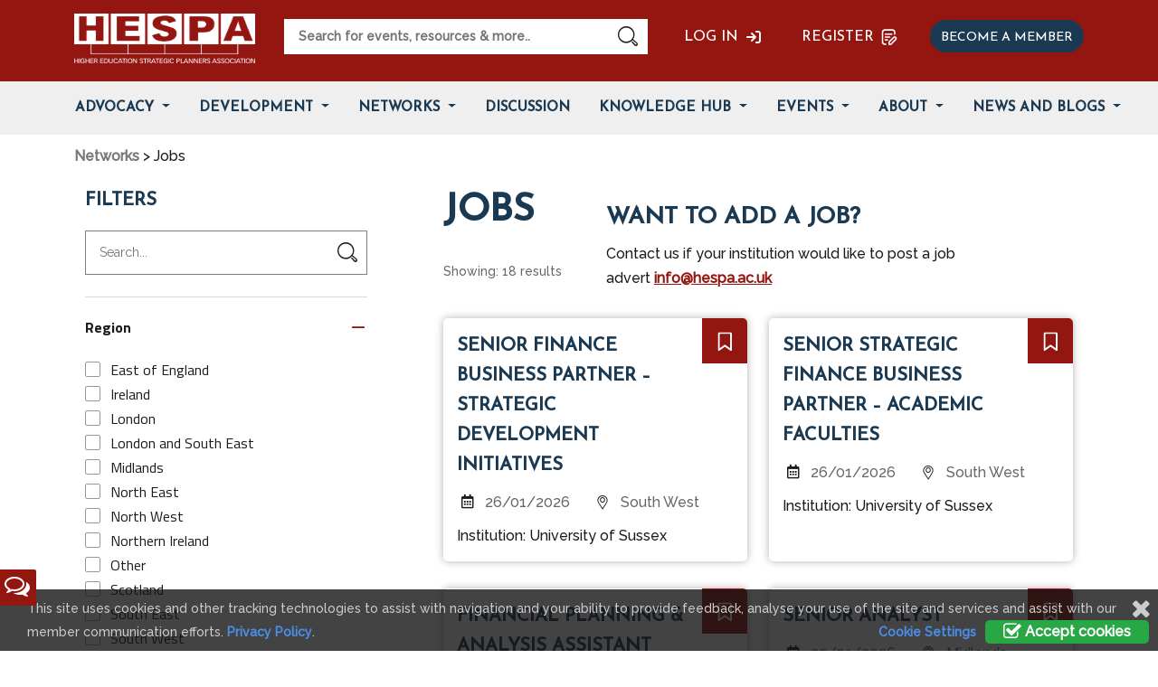

--- FILE ---
content_type: text/html; charset=utf-8
request_url: https://www.hespa.ac.uk/networks/jobs/
body_size: 19247
content:


<!doctype html>
<html lang="en">
<head>

    <meta charset="utf-8">
    <meta name="viewport" content="width=device-width, initial-scale=1">

    <title>HESPA : Higher Education Strategic Planners Association</title>

    <meta name="author" content="Derventio Education Limited" />
    <meta name="keywords" content="HESPA, Higher Education Strategic Planners Association" />
    <meta name="description" content="" />
    <meta name="robots" content="Index, Follow" />
    <meta name="image" property="og:image" content="/images/logo-hespa-linkedin.png" />

    <link rel="icon" type="image/x-icon" href="/images/favicons/HESPA.ico" />
    <link rel="shortcut icon" type="image/x-icon" href="/images/favicons/HESPA.ico" />
    <link rel="stylesheet" media="all" href="/css/general.css?v=12.14.00.00" />

    <link rel="stylesheet" media="all" href="/css/HESPA.css?v=12.14.00.00" />
    <link rel="stylesheet" media="screen" href="/css/font-awesome.min.css?v=12.14.00.00" />

    <link rel="stylesheet" href="/css/orbit-1.2.3.css?v=12.14.00.00" />
    <link rel="stylesheet" href="/css/validationEngine.jquery.css?v=12.14.00.00" />
    <link rel="stylesheet" media="all" href="/scripts/plugins/timepicker/jquery.timepicker.css?v=12.14.00.00" />
    <link rel="stylesheet" media="all" href="/scripts/plugins/bootstrap-switch/bootstrap-switch.min.css?v=12.14.00.00" />
    <link rel="stylesheet" media="print" href="/css/print.css?v=12.14.00.00" />
    <link rel="canonical" href="https://getbootstrap.com/docs/5.0/examples/navbars/">


    <meta name="viewport" content="width=device-width, initial-scale=1.0, maximum-scale=1.0, user-scalable=no" />
    <script type="text/javascript">
        var vServicesPath = '/Services/';
        var vRES_OK = 'OK';
        var vRES_ERRORTITLE = 'Error';
        var vMaxSearchRecords = 10;
        var vLoggedIn = 'False' == 'False' ? false : true;

        var vHomePage = '/';
        var vDocumentLink = '/Resources/Documents';
        var vDiscussionLink = '/Discussions/Topic';
        var vDiscussionHome = '/Discussions';
        var vMembersLink = '/Network/People';
        var vInstitutionsLink = '/Network/Institutions';
        var vTinyMCELink = '/Scripts/Umbraco/tiny_mce/tiny_mce.js?v=12.14.00.00';
        var vCalendarImg = '/images/Calendar.png';
        var vUploadScript = '/PHESUploadController/PostFiles?v=12.14.00.00';
        var vTopicLink = '/Discussions/Topic';
        var vMyEvents = '/MyBufdg/MyEvents';
        var vBillingDetails = '/Resources/eventbooking/Bookings/Details';
        var vCheckOutPage = '/Resources/eventbooking/Bookings/Details/Checkout';
        var vEventsLink = '/eventbooking';
        var vCalendarEvents = '/Calendar';
        var vBasePath = '/';
        var vMyArea = vBasePath;
        var installationName = "HESPA";
        var moodleURL = "https://elearning.phes.ac.uk/";
        var installationID = "3";
        var LinkedInText = "";
        var iMostLikedPostID = -1;
        var CurrentMemberID = -1;
        var cAPILocation = 'https://live.api.hespa.derventio.education/api';
        var cDownloadPath = '/PHESDownloadController/Download';
        var cSearchBasePath = '/PHESSiteSearchController/';
        var vSubSiteID = -1;

        //not for use with for secure items as the JS var can be modified
        var vCMS = false;

        var oMyListDetails = eval({Discussions:[],Events:[],News:[],People:[],Resources:[],Jobs:[],BookedEvents:[]});

        if (location.protocol !== "https:") {
            location.protocol = "https:";
        }
    </script>
    <script src="https://ajax.googleapis.com/ajax/libs/jquery/2.2.4/jquery.min.js"></script>
    <script src="https://ajax.googleapis.com/ajax/libs/jqueryui/1.12.1/jquery-ui.min.js"></script>
    <script type="text/javascript" src="/scripts/plugins/bootstrap/bootstrap.bundle.min.js?v=12.14.00.00"></script>

    <script type="text/javascript" src="/scripts/Umbraco/jquery.validate.js?v=12.14.00.00"></script>
    <script type="text/javascript" src="/scripts/Umbraco/General.js?v=12.14.00.00"></script>

    <script type="text/javascript" src="/scripts/Umbraco/jquery.datalink.js?v=12.14.00.00"></script>
    <script type="text/javascript" src="/scripts/Umbraco/jquery.tmpl.min.js?v=12.14.00.00"></script>
    <script type="text/javascript" src="/scripts/Umbraco/json2.min.js?v=12.14.00.00"></script>
    <script type="text/javascript" src="/scripts/Umbraco/tiny_mce/jquery.tinymce.js?v=12.14.00.00"></script>
    <script type="text/javascript" src="/scripts/Umbraco/FileUploader/fileuploader.js?v=12.14.00.00"></script>
    <script type="text/javascript" src="/scripts/Umbraco/FileUploader/Uploader.js?v=12.14.00.00"></script>
    <script type="text/javascript" src="/scripts/Umbraco/HTMLEncoder.js?v=12.14.00.00"></script>
    <script type="text/javascript" src="/scripts/Umbraco/Validator/jquery.validationEngine.js?v=12.14.00.00"></script>
    <script type="text/javascript" src="/scripts/Umbraco/Validator/languages/jquery.validationEngine-en.js?v=12.14.00.00"></script>
    <script type="text/javascript" src="/scripts/Umbraco/jquery.floatThead.min.js?v=12.14.00.00"></script>
    <script src="/scripts/plugins/timepicker/jquery.timepicker.min.js"></script>
    <script src="/scripts/plugins/timepicker/datepair.min.js"></script>
    <script src="/scripts/plugins/timepicker/jquery.datepair.min.js"></script>
    <script src="/scripts/plugins/bootstrap-switch/bootstrap-switch.min.js"></script>
    <script type="text/javascript" src="/scripts/Umbraco/tableexport/tableExport.js?v=12.14.00.00"></script>
    <script type="text/javascript" src="/scripts/Umbraco/tableexport/jquery.base64.js?v=12.14.00.00"></script>
    <script type="text/javascript" src="/scripts/Umbraco/timeline.js?v=12.14.00.00"></script>

    

    <script type="text/javascript">

        $(document).ready(function () {
            // StartKeepSessionAlive();
        });

        $(function () {
            $('#access, #login,#PopupLogin').find('label').addClass('placeholder');
            $('#login').find('input').addClass('full');
            $('#PopupLogin').find('input').addClass('full');

            $('#search,#username,#password,#PopupLoginUsername,#PopupLoginPassword').each(checkInputText);
            $('#search,#username,#password,#PopupLoginUsername,#PopupLoginPassword').focus(function () {
                $(this).prev('label').hide();
            });
            $('#search,#username,#password,#PopupLoginUsername,#PopupLoginPassword').blur(checkInputText);

            $("#panel-btn").find('a').toggle(function () {
                $('#panel').animate({ height: 300 }, 'slow');
            }, function () {
                $('#panel').animate({ height: 30 }, 'slow');
            });

            $('#search-filter, #search-filter-institution').focus(function () {
                $('.FilterWatermark').hide();
            });

            if (getQuerystring('s', getQuerystring('n', '')) != '') {
                $('.FilterWatermark').hide();
            }
        });

        function checkInputText() {
            if ($(this).val() != '') {
                $(this).prev('label').hide();
            } else {
                $(this).prev('label').show();
            }
        }

        $(function () {
            //add the parent class to all with a ul element below and add tooltip and icon to the div
            $('.tree li:has(ul)').addClass('parent_li').find(' > span > div').attr('title', 'Collapse this branch').removeClass('icon-leaf').addClass("icon-minus-sign");
            //setup the onclick events
            $('.tree li.parent_li > span > div').on('click', function (e) {
                var children = $(this).parent().parent('li.parent_li').find(' > ul > li');
                if (children.is(":visible")) {
                    children.hide('fast');
                    $(this).attr('title', 'Expand this branch').addClass('icon-plus-sign').removeClass('icon-minus-sign');
                } else {
                    children.show('fast');
                    $(this).attr('title', 'Collapse this branch').addClass('icon-minus-sign').removeClass('icon-plus-sign');
                }
                e.stopPropagation();
            });

            //Highlight current node (set to lower case to avoid case sensitive issues)
            if ($('.rootnode').attr('node') != undefined) {
                var vRooturl = $('.rootnode').attr('node').toLowerCase();
                var vCurrentUrl = new String(window.location).toLowerCase();
                var vCurrentPage = vCurrentUrl.substring(vCurrentUrl.indexOf(vRooturl)).toLowerCase();

                //highlight current node
                $('.tree a[href$="' + vCurrentPage.toLowerCase() + '"]').parent().addClass('currentNode');

                //we want to collapse all nodes but keep the path down to the current node expanded
                //switch the class for the parents of the current node
                $('.tree li.parent_li').each(function (i) {
                    if ($(this).has('.currentNode').length != 0 && $(this).children('.currentNode').length == 0) {
                        $(this).find(' > span > div').attr('title', 'Collapse this branch').addClass('icon-minus-sign').removeClass('icon-plus-sign');
                    }
                });
            }
        });
    </script>

    <script type="text/javascript">
        if (readCookie("cookiePolicy") == "All") {
            var _gaq = _gaq || [];

            var bRegisterFunction = false;

            if (location.host.indexOf("derventioqa.co.uk") > 0) {
                _gaq.push(['_setAccount', 'UA-119013748-1']);
                bRegisterFunction = true;
            }
            else if (location.host.indexOf(".ac.uk") > 0) {
                _gaq.push(['_setAccount', 'UA-2395332-1']);
                bRegisterFunction = true;
            }

            _gaq.push(
                ['_trackPageview'],
                ['_anonmyizeIp', true]);

            if (bRegisterFunction) {
                (function () {
                    var ga = document.createElement('script'); ga.type = 'text/javascript'; ga.async = true;
                    ga.src = ('https:' == document.location.protocol ? 'https://ssl' : 'http://www') + '.google-analytics.com/ga.js';
                    var s = document.getElementsByTagName('script')[0]; s.parentNode.insertBefore(ga, s);
                })();
            }
        }
    </script>

    <!-- Google tag (gtag.js) -->
    <script async src="https://www.googletagmanager.com/gtag/js?id=G-ZTN4K219BM"></script>
    <script>
        window.dataLayer = window.dataLayer || [];
        function gtag() { dataLayer.push(arguments); }
        gtag('js', new Date());

        gtag('config', 'G-ZTN4K219BM');
    </script>
</head>
<body>




    
<header class="pageheader header-padding p-t-0">
    <div class="container">
        <div class="row align-items-center">

            <div class="logo col col-lg-auto">
                <a href="/">
                    <img src="/images/logo-new.jpg">
                </a>
            </div>

            <div class="search col">
                <form action="/search" method="get" autocomplete="off">
                    <input id="search-control" name="search-control" placeholder="Search for events, resources & more.." type="text" />
                    <button class="submit header-search" type="button"></button>
                    <div id="search-results" style="display:none; padding-right: 4px;">
                        <img src="/images/cross-image.png" class="pull-right close-search" style="cursor: pointer;" />
                        <h5 class="m-t-10 search-header">Suggestions</h5>
                        <hr class="search-hr" />
                        <div id="search-results-container"></div>
                        <!--<a id="search-all-button" href="/search?s=">Search all for: <b><span id="search-term"></span></b></a>-->
                        <br />
                        <br />
                        <p>Previous Searches : <span id="previous-search-terms"></span></p>
                        <p>
                            Popular Themes : <span>
<a href='https://www.hespa.ac.uk/search?search-control=data%20futures' class='search-tags'>data futures</a>,&nbsp;<a href='https://www.hespa.ac.uk/search?search-control=league%20table' class='search-tags'>league table</a>,&nbsp;<a href='https://www.hespa.ac.uk/search?search-control=data' class='search-tags'>data</a>                            </span>
                        </p>
                    </div>
                </form>

            </div>

            <div class="account col-auto ">
                    <p><a href="/login"><span>Log in</span> <i class="icon-login icon-new"></i></a></p>

            </div>
            <div class="favourites col-auto">
                    <p><a href="/register"><span>Register</span> <i class="icon-register icon-new"></i></a></p>

            </div>

            <div class="cta-button col-auto">

                            <a class="btn btn-primary" href="/register">Become a member</a>

            </div>
            <div class="mobile-nav col-auto">
                <button class="navbar-toggler">
                    <span class="navbar-toggler-icon"></span>
                </button>
            </div>

        </div>
    </div>
</header>

<nav class="navbar navbar-expand-lg">

    <div class="navheader">
        <div class="container ">
            <div class="row align-items-center">

                <div class="account col-auto">

                        <p><a href="/login"><span>Log in</span> <i class="icon-login icon-new"></i></a></p>

                </div>
                <div class="favourites col">
                        <p><a href="/login"><span>Register</span> <i class="icon-register icon-new"></i></a></p>
                </div>
                <div class="mobile-nav col-auto">
                    <button class="navbar-toggler">
                        <span class="navbar-toggler-icon"></span>
                    </button>
                </div>
            </div>
        </div>
    </div>


    <div class="container m-t-0">
        <div class="collapse navbar-collapse" id="navbarsExample07">
            <ul class="navbar-nav me-auto mb-2 mb-lg-0 justify-content-between w-100">

                        <li class="nav-item  dropdown" onclick="javascript:OpenPage('/advocacy/');">
                            <a href="/advocacy/" class="nav-link dropdown-toggle" data-bs-toggle='dropdown'>
Advocacy                            </a>

                                <div class="dropdown-menu">
                                    <div class="container">
                                        <div class="row">
                                            <div class="col content-section white-background menu-content-column mobile-navigate-hide">
                                                <h4>Advocacy</h4>
                                                <p class="m-t-15"><p>Representing members, both inside and outside of the sector, and presenting a strong unified voice where possible, is a key part of HESPA’s work. HESPA lobbies agencies, sector bodies, government and other policymakers for improvements to be made to benefit its members, and the sector overall. It is involved in sector-wide discussion and debate and strives to keep its members well informed.</p></p>
                                            </div>
                                            <ul class="col-auto nav-section menu-link-column responsive-margin">
                                                <li class="linkHeading">Explore by section</li>

                                                    <li><a class="dropdown-item" href="/advocacy/about-advocacy/">About Advocacy</a></li>
                                                    <li><a class="dropdown-item" href="/advocacy/hedig/">HEDIG</a></li>
                                                    <li><a class="dropdown-item" href="/advocacy/hespa-policy-forum/">HESPA Policy Forum</a></li>

                                            </ul>


                                            <div class="col content-section menu-content-column nav-extra-content response-ipad">
                                                    <div class="row signpost text-center menu-signpost-image nav-extra-content" style="background: url('/media/qw1n5kzh/template-navigation-featured-item.jpg');">
                                                        <p>HEDIG</p>
                                                        <p>Higher Education Data Insight Group</p>
                                                        <a href="/advocacy/hedig/" class="text-colour event-text">Read More</a>
                                                    </div>

                                                    <div class="row signpost text-center menu-signpost-image nav-extra-content" style="background: url('/media/qw1n5kzh/template-navigation-featured-item.jpg');">
                                                        <p>HESPA Policy Forum</p>
                                                        <p></p>
                                                        <a href="/advocacy/hespa-policy-forum/" class="text-colour event-text">Read More</a>
                                                    </div>
                                            </div>
                                        </div>
                                    </div>
                                </div>
                        </li>
                        <li class="nav-item  dropdown" onclick="javascript:OpenPage('/development/');">
                            <a href="/development/" class="nav-link dropdown-toggle" data-bs-toggle='dropdown'>
Development                            </a>

                                <div class="dropdown-menu">
                                    <div class="container">
                                        <div class="row">
                                            <div class="col content-section white-background menu-content-column mobile-navigate-hide">
                                                <h4>Development</h4>
                                                <p class="m-t-15"><p>Being a central source of learning and development for members is one of HESPA’s main activities. HESPA offers a busy annual training programme, covering a diverse range of topics in line with its members broad array of remits and responsibilities. HESPA training is open to all roles and levels and, where appropriate, colleagues from other functions are encouraged to attend, recognising the need for a coordinated and collaborative approach between different departments at member institutions.</p></p>
                                            </div>
                                            <ul class="col-auto nav-section menu-link-column responsive-margin">
                                                <li class="linkHeading">Explore by section</li>

                                                    <li><a class="dropdown-item" href="/development/about-development/">About Development</a></li>
                                                    <li><a class="dropdown-item" href="/development/upcoming-events/">Upcoming Events</a></li>
                                                    <li><a class="dropdown-item" href="/development/annual-conferences/">Annual Conferences</a></li>
                                                    <li><a class="dropdown-item" href="/development/mentoring/">Mentoring</a></li>
                                                    <li><a class="dropdown-item" href="/development/hespa-development-committee/">HESPA Development Committee</a></li>
                                                    <li><a class="dropdown-item" href="/development/showcasing-good-practice-week/">Showcasing Good Practice Week</a></li>
                                                    <li><a class="dropdown-item" href="/development/hespa-awards/">HESPA Awards</a></li>
                                                    <li><a class="dropdown-item" href="/development/e-learning/">E-Learning</a></li>

                                            </ul>


                                            <div class="col content-section menu-content-column nav-extra-content response-ipad">
                                                    <div class="row signpost text-center menu-signpost-image nav-extra-content" style="background: url('/media/qw1n5kzh/template-navigation-featured-item.jpg');">
                                                        <p>HESPA Development Committee</p>
                                                        <p></p>
                                                        <a href="/development/hespa-development-committee/" class="text-colour event-text">Read More</a>
                                                    </div>

                                                    <div class="row signpost text-center menu-signpost-image nav-extra-content" style="background: url('/media/qw1n5kzh/template-navigation-featured-item.jpg');">
                                                        <p>HESPA Mentoring</p>
                                                        <p>Develop expertise related to strategy and planning</p>
                                                        <a href="/development/mentoring/" class="text-colour event-text">Read More</a>
                                                    </div>
                                            </div>
                                        </div>
                                    </div>
                                </div>
                        </li>
                        <li class="nav-item active dropdown" onclick="javascript:OpenPage('/networks/');">
                            <a href="/networks/" class="nav-link dropdown-toggle" data-bs-toggle='dropdown'>
Networks                            </a>

                                <div class="dropdown-menu">
                                    <div class="container">
                                        <div class="row">
                                            <div class="col content-section white-background menu-content-column mobile-navigate-hide">
                                                <h4>Networks</h4>
                                                <p class="m-t-15"><p>HESPA offers a unique platform for members to connect and share challenges and opportunities. A number of special interest groups exist to advance strategy and planning work in the sector and HESPA also offers private discussion boards for members to communicate discreetly with one another in a safe space. HESPA events and other activities also heavily promote networking and community-building.</p></p>
                                            </div>
                                            <ul class="col-auto nav-section menu-link-column responsive-margin">
                                                <li class="linkHeading">Explore by section</li>

                                                    <li><a class="dropdown-item" href="/networks/about-networks/">About Networks</a></li>
                                                    <li><a class="dropdown-item" href="/networks/discussion-boards/">Discussion Boards</a></li>
                                                    <li><a class="dropdown-item" href="/networks/member-directory-people/">Member Directory - People</a></li>
                                                    <li><a class="dropdown-item" href="/networks/member-directory-institutions/">Member Directory - Institutions</a></li>
                                                    <li><a class="dropdown-item" href="/networks/special-interest-groups/">Special Interest Groups</a></li>
                                                    <li><a class="dropdown-item" href="/networks/jobs/">Jobs</a></li>

                                            </ul>


                                            <div class="col content-section menu-content-column nav-extra-content response-ipad">
                                                    <div class="row signpost text-center menu-signpost-image nav-extra-content" style="background: url('/media/qw1n5kzh/template-navigation-featured-item.jpg');">
                                                        <p>Member Directory - People</p>
                                                        <p>Find other members to connect with</p>
                                                        <a href="/networks/member-directory-people/" class="text-colour event-text">Read More</a>
                                                    </div>

                                                    <div class="row signpost text-center menu-signpost-image nav-extra-content" style="background: url('/media/qw1n5kzh/template-navigation-featured-item.jpg');">
                                                        <p>Special Interest Groups</p>
                                                        <p>Sharing best practice, keeping people up to date with developments</p>
                                                        <a href="/networks/special-interest-groups/" class="text-colour event-text">Read More</a>
                                                    </div>
                                            </div>
                                        </div>
                                    </div>
                                </div>
                        </li>
                        <li class="nav-item  " onclick="javascript:OpenPage('/discussion/');">
                            <a href="/discussion/" class="nav-link " >
Discussion                            </a>

                        </li>
                        <li class="nav-item  dropdown" onclick="javascript:OpenPage('/knowledge-hub/');">
                            <a href="/knowledge-hub/" class="nav-link dropdown-toggle" data-bs-toggle='dropdown'>
Knowledge Hub                            </a>

                                <div class="dropdown-menu">
                                    <div class="container">
                                        <div class="row">
                                            <div class="col content-section white-background menu-content-column mobile-navigate-hide">
                                                <h4>Knowledge Hub</h4>
                                                <p class="m-t-15"><p>We have many resources to share with our members and you will find a lot of them here. Some have been developed by us, some have been shared by our members and some have been contributed by external trainers. If you cannot find what you are looking for, or wish to have a general conversation about what else might be available, please get in touch and we will point you in the right direction.</p></p>
                                            </div>
                                            <ul class="col-auto nav-section menu-link-column responsive-margin">
                                                <li class="linkHeading">Explore by section</li>

                                                    <li><a class="dropdown-item" href="/knowledge-hub/all-resources/">All Resources</a></li>
                                                    <li><a class="dropdown-item" href="/knowledge-hub/events-archive/">Events Archive</a></li>
                                                    <li><a class="dropdown-item" href="/knowledge-hub/planning-remit-survey/">Planning Remit Survey</a></li>
                                                    <li><a class="dropdown-item" href="/knowledge-hub/publications/">Publications</a></li>
                                                    <li><a class="dropdown-item" href="/knowledge-hub/learning-analytics/">Learning Analytics</a></li>
                                                    <li><a class="dropdown-item" href="/knowledge-hub/risk/">Risk</a></li>
                                                    <li><a class="dropdown-item" href="/knowledge-hub/statutory-returns/">Statutory Returns</a></li>
                                                    <li><a class="dropdown-item" href="/knowledge-hub/strategy-development-and-implementation/">Strategy Development and Implementation</a></li>
                                                    <li><a class="dropdown-item" href="/knowledge-hub/student-number-planning/">Student Number Planning</a></li>
                                                    <li><a class="dropdown-item" href="/knowledge-hub/sustainability-in-strategy-and-planning/">Sustainability in Strategy and Planning</a></li>
                                                    <li><a class="dropdown-item" href="/knowledge-hub/workload-management/">Workload Management</a></li>
                                                    <li><a class="dropdown-item" href="/knowledge-hub/job-advert-resources/">Job advert resources</a></li>

                                            </ul>


                                            <div class="col content-section menu-content-column nav-extra-content response-ipad">
                                                    <div class="row signpost text-center menu-signpost-image nav-extra-content" style="background: url('/media/qw1n5kzh/template-navigation-featured-item.jpg');">
                                                        <p>Browse all resources</p>
                                                        <p>Filter them by keyword to find what you want</p>
                                                        <a href="/knowledge-hub/all-resources/" class="text-colour event-text">Read More</a>
                                                    </div>

                                                    <div class="row signpost text-center menu-signpost-image nav-extra-content" style="background: url('/media/qw1n5kzh/template-navigation-featured-item.jpg');">
                                                        <p>Events Resources</p>
                                                        <p>Resources, presentations and videos from previous events</p>
                                                        <a href="/knowledge-hub/events/" class="text-colour event-text">Read More</a>
                                                    </div>
                                            </div>
                                        </div>
                                    </div>
                                </div>
                        </li>
                        <li class="nav-item  dropdown" onclick="javascript:OpenPage('/events/');">
                            <a href="/events/" class="nav-link dropdown-toggle" data-bs-toggle='dropdown'>
Events                            </a>

                                <div class="dropdown-menu">
                                    <div class="container">
                                        <div class="row">
                                            <div class="col content-section white-background menu-content-column mobile-navigate-hide">
                                                <h4>Events</h4>
                                                <p class="m-t-15"><p>HESPA offers a busy annual training programme, covering a diverse range of topics in line with its members broad array of remits and responsibilities. Our annual conference takes place every February.</p></p>
                                            </div>
                                            <ul class="col-auto nav-section menu-link-column responsive-margin">
                                                <li class="linkHeading">Explore by section</li>

                                                    <li><a class="dropdown-item" href="/events/all-events/">All Events</a></li>
                                                    <li><a class="dropdown-item" href="/events/month-view/">Month View</a></li>
                                                    <li><a class="dropdown-item" href="/events/events-archive/">Events Archive</a></li>
                                                    <li><a class="dropdown-item" href="/events/conferences/">Conferences</a></li>
                                                    <li><a class="dropdown-item" href="/events/hespa-autumn-all-in-conference/">HESPA Autumn &#x27;All-In&#x27; Conference</a></li>
                                                    <li><a class="dropdown-item" href="/events/hespa-annual-conference-2026/">HESPA Annual Conference 2026</a></li>
                                                    <li><a class="dropdown-item" href="/events/showcasing-good-practice-week-2025/">Showcasing Good Practice Week 2025</a></li>

                                            </ul>


                                            <div class="col content-section menu-content-column nav-extra-content response-ipad">
                                                    <div class="row signpost text-center menu-signpost-image nav-extra-content" style="background: url('/media/qw1n5kzh/template-navigation-featured-item.jpg');">
                                                        <p>HESPA Annual Conference 2026</p>
                                                        <p>Book now</p>
                                                        <a href="/events/hespa-annual-conference-2026/" class="text-colour event-text">Read More</a>
                                                    </div>

                                                    <div class="row signpost text-center menu-signpost-image nav-extra-content" style="background: url('/media/qw1n5kzh/template-navigation-featured-item.jpg');">
                                                        <p>HESPA Training: Introduction to HE Data</p>
                                                        <p>Book now</p>
                                                        <a href="https://www.hespa.ac.uk/eventbooking/view?id=7796" class="text-colour event-text">Read More</a>
                                                    </div>
                                            </div>
                                        </div>
                                    </div>
                                </div>
                        </li>
                        <li class="nav-item  dropdown" onclick="javascript:OpenPage('/about/');">
                            <a href="/about/" class="nav-link dropdown-toggle" data-bs-toggle='dropdown'>
About                            </a>

                                <div class="dropdown-menu">
                                    <div class="container">
                                        <div class="row">
                                            <div class="col content-section white-background menu-content-column mobile-navigate-hide">
                                                <h4>About</h4>
                                                <p class="m-t-15"><p>The Higher Education Strategic Planners Association (HESPA) is the representative body for those working in strategy and planning roles in UK higher education. We support our members via advocacy, development and networking opportunities. Membership to HESPA is institutional. Once subscribed, there is no limit to the number of staff who can join. Individual staff members just need to register online to access our services.</p></p>
                                            </div>
                                            <ul class="col-auto nav-section menu-link-column responsive-margin">
                                                <li class="linkHeading">Explore by section</li>

                                                    <li><a class="dropdown-item" href="/about/about-us/">About Us</a></li>
                                                    <li><a class="dropdown-item" href="/about/contact-us/">Contact Us</a></li>
                                                    <li><a class="dropdown-item" href="/about/hespa-executive/">HESPA Executive</a></li>
                                                    <li><a class="dropdown-item" href="/about/our-staff/">Our Staff</a></li>
                                                    <li><a class="dropdown-item" href="/about/committees/">Committees</a></li>
                                                    <li><a class="dropdown-item" href="/about/membership/">Membership</a></li>
                                                    <li><a class="dropdown-item" href="/about/get-involved/">Get Involved</a></li>
                                                    <li><a class="dropdown-item" href="/about/supporters/">Supporters</a></li>
                                                    <li><a class="dropdown-item" href="/about/phes/">PHES</a></li>
                                                    <li><a class="dropdown-item" href="/about/hespa-website-guide/">HESPA Website Guide</a></li>
                                                    <li><a class="dropdown-item" href="/about/what-is-strategic-planning-in-he/">What is strategic planning in HE?</a></li>

                                            </ul>


                                            <div class="col content-section menu-content-column nav-extra-content response-ipad">
                                                    <div class="row signpost text-center menu-signpost-image nav-extra-content" style="background: url('/media/qw1n5kzh/template-navigation-featured-item.jpg');">
                                                        <p>HESPA Executive Committee</p>
                                                        <p>Meet the HESPA Exec</p>
                                                        <a href="/about/hespa-executive/" class="text-colour event-text">Read More</a>
                                                    </div>

                                                    <div class="row signpost text-center menu-signpost-image nav-extra-content" style="background: url('/media/qw1n5kzh/template-navigation-featured-item.jpg');">
                                                        <p>Committees</p>
                                                        <p>We have a number of committees of volunteers from our membership</p>
                                                        <a href="/about/committees/" class="text-colour event-text">Read More</a>
                                                    </div>
                                            </div>
                                        </div>
                                    </div>
                                </div>
                        </li>
                        <li class="nav-item  dropdown" onclick="javascript:OpenPage('/news-and-blogs/');">
                            <a href="/news-and-blogs/" class="nav-link dropdown-toggle" data-bs-toggle='dropdown'>
News and Blogs                            </a>

                                <div class="dropdown-menu">
                                    <div class="container">
                                        <div class="row">
                                            <div class="col content-section white-background menu-content-column mobile-navigate-hide">
                                                <h4>News and Blogs</h4>
                                                <p class="m-t-15"><p>You can catch up on member newsletters, relevant articles and blogs here. We’re always on the lookout for contributors so please do get in touch if you have something to offer, be it a fully formed piece, or simply an idea for further development.</p></p>
                                            </div>
                                            <ul class="col-auto nav-section menu-link-column responsive-margin">
                                                <li class="linkHeading">Explore by section</li>

                                                    <li><a class="dropdown-item" href="/news-and-blogs/all-news/">All News</a></li>
                                                    <li><a class="dropdown-item" href="/news-and-blogs/newsletters/">Newsletters</a></li>
                                                    <li><a class="dropdown-item" href="/news-and-blogs/blog/">Blog</a></li>
                                                    <li><a class="dropdown-item" href="/news-and-blogs/jobs/">Jobs</a></li>

                                            </ul>


                                            <div class="col content-section menu-content-column nav-extra-content response-ipad">
                                                    <div class="row signpost text-center menu-signpost-image nav-extra-content" style="background: url('/media/qw1n5kzh/template-navigation-featured-item.jpg');">
                                                        <p>Newsletters</p>
                                                        <p>Don&#x27;t miss out on the latest news</p>
                                                        <a href="/news-and-blogs/newsletters/" class="text-colour event-text">Read More</a>
                                                    </div>

                                                    <div class="row signpost text-center menu-signpost-image nav-extra-content" style="background: url('/media/qw1n5kzh/template-navigation-featured-item.jpg');">
                                                        <p>Blog</p>
                                                        <p>Generally written by HESPA members with occasional guest bloggers</p>
                                                        <a href="/news-and-blogs/blog/" class="text-colour event-text">Read More</a>
                                                    </div>
                                            </div>
                                        </div>
                                    </div>
                                </div>
                        </li>
            </ul>
        </div>
    </div>
</nav>

<script>

    $(function () {
        $(document).on('keyup', '#search-control', function (evt) {
            if (evt.keyCode === 27) {
                window.location = '/search?search-control=' + $('#search-control').val()
            }
        });

        $(document).on('click', '.header-search', function () {
            window.location = '/search?search-control=' + $('#search-control').val()
        });

        $(document).on('click', '.close-search', function () {
            $("#search-results").hide();
        });
    });

    $(document).ready(function () {
        let windowsize = $(window).width();
        if (windowsize < 991) {

            let headh = $(window).height() - $('.pageheader').outerHeight();
            $('.page-header-banner').css('height', headh);
        }
    });

    $('.navbar-toggler').on('click', function () {
        $('nav.navbar').toggleClass('open');
        $('.navbar-collapse').toggleClass('show');
        $('body').toggleClass('nav-open');
    });

    function PerformInlineSearch() {
        var cSearch = $('#search-control').val();

        ShowSearchLoading(
            '#search-results-container'
        );

        StoreSearchTerm(
            cSearch
        );

        $("#search-results").show();

        $('#search-term').text(cSearch);
        $('#search-all-button').attr('href', '/search?search-control=' + cSearch);


        fetch
            (
                cSearchBasePath + 'GetQuickSearch?strSearch=' + cSearch
            )
            .then((response) => response.json())
            .then((data) => {
                BindData
                    (
                        data,
                        '#search-results-container',
                        '#tmplHeaderSearch',
                        '#tmplHeaderSearchEmpty'
                    );
            });
    }

    function StoreSearchTerm(
        cSearchTerm) {
        var oCurrentSearchTerms = [];
        if (localStorage.getItem("PREVIOUS_SEARCH_TERMS") !== null) {
            oCurrentSearchTerms = JSON.parse(localStorage["PREVIOUS_SEARCH_TERMS"]);
        }

        var bPreviousMessage = false;

        for (i in oCurrentSearchTerms) {
            if (oCurrentSearchTerms[i].cSearchTerm == cSearchTerm) {
                bPreviousMessage = true;
                break;
            }
        }

        if (!bPreviousMessage) {
            oCurrentSearchTerms.unshift({ cSearchTerm: cSearchTerm });
            oCurrentSearchTerms = oCurrentSearchTerms.slice(0, 5);

            localStorage["PREVIOUS_SEARCH_TERMS"] = JSON.stringify(oCurrentSearchTerms);
        }

        var cContent = '';
        for (i in oCurrentSearchTerms) {
            if (cContent.trim().length > 0) {
                cContent += ',&nbsp;';
            }

            cContent += '<a href="javascript:SearchTerm(\'' + oCurrentSearchTerms[i].cSearchTerm + '\');">' + oCurrentSearchTerms[i].cSearchTerm + '</a>';
        }

        $('#previous-search-terms').html(cContent);
    }

    function ShowSearchLoading(
        cContainer) {
        $(cContainer).empty();
        $(cContainer).append(
            "<div class='text-center m-t-10'>" +
            "<div class='spinner-grow m-r-10' role='status'>" +
            "<span class='sr-only'></span>" +
            "</div >" +
            "<div class='spinner-grow m-r-10' role='status'>" +
            "<span class='sr-only'></span>" +
            "</div >" +
            "<div class='spinner-grow' role='status'>" +
            "<span class='sr-only'></span>" +
            "</div >" +
            "</div>"
        );
    }

    function SearchTerm(
        cSearchTerm) {
        $('#search-control').val(cSearchTerm);
        PerformInlineSearch();
    }

</script>

<script id="tmplSearchTerms" type="text/x-jquery-tmpl">
    <a href="javascript:SearchTerm('${cSearchTerm}')">${cSearchTerm}</a>,&nbsp;
</script>

<script id="tmplSearchTerms_Empty" type="text/x-jquery-tmpl">
</script>

<script id="tmplHeaderSearch" type="text/x-jquery-tmpl">
    <div class="row">
        <div class="col-md-12">
            <div class="pull-left">
                <a href="${CheckSubSiteLink(link)}">{{html RestrictTextAndHighlightWithPostFix(description, '#search-control', 70, groupName == 'Calendar' ?  ' - ' + FormatJSONDate(date) : '') }}</a>
            </div>
            <div class="pull-right search-type-pod">${groupName}</div>
            <div class="clearfix"></div>
            <hr class="search-hr" />
        </div>
    </div>
</script>


    <div class="modal fade" id="ModalMessage" tabindex="-1" aria-labelledby="ModalMessage-Title" aria-hidden="true">
        <div class="modal-dialog">
            <div class="modal-content">
                <div class="modal-header">
                    <h5 class="modal-title" id="ModalMessage-Title"></h5>
                    <button type="button" class="btn-close" data-bs-dismiss="modal" aria-label="Close"></button>
                </div>
                <div class="modal-body">
                    <div id="MessageContainer"></div>
                </div>
                <div class="modal-footer">
                    <button type="button" class="btn btn-primary" id="btnModalMessageConfirm">OK</button>
                </div>
            </div>
        </div>
    </div>

    <div class="modal fade" id="contact-member-form" tabindex="-1" aria-labelledby="contact-member-form-title" aria-hidden="true">
        <div class="modal-dialog">
            <div class="modal-content">
                <div class="modal-header">
                    <h5 class="modal-title" id="contact-member-form-title">Contact Member</h5>
                    <button type="button" class="btn-close" data-bs-dismiss="modal" aria-label="Close"></button>
                </div>
                <div class="modal-body">
                    <span id="contact-member-id" class="hidden"></span>
                    <div class="form">
                        <div class="form-group">
                            <div id="contact-member-email-error" class="formError" style="display:none;opacity: 0.87; position: absolute; top: 15px; left: 332px; margin-top: -47px;"><div class="formErrorContent">* This field is required<br></div><div class="formErrorArrow"><div class="line10"><!-- --></div><div class="line9"><!-- --></div><div class="line8"><!-- --></div><div class="line7"><!-- --></div><div class="line6"><!-- --></div><div class="line5"><!-- --></div><div class="line4"><!-- --></div><div class="line3"><!-- --></div><div class="line2"><!-- --></div><div class="line1"><!-- --></div></div></div>
                            <textarea id="contact-member-email" name="contact-member-email"></textarea>
                        </div>
                    </div>
                </div>
                <div class="modal-footer">
                    <button type="button" class="btn btn-primary" id="btnContactMember">Send Message</button>
                    <button type="button" class="btn btn-primary" id="btnContactMemberClose">Cancel</button>
                </div>
            </div>
        </div>
    </div>


    <div id="wrapper" class="" style="overflow: hidden;">
        <!--Prevent Chrome Autofill using all inputs.-->
        <input style="display:none" type="text" name="hidden_username_remembered" />
        <input style="display:none" type="password" name="hidden_password_remembered" />


            <div class="column-wrapper">
                        <div class="column column-70 column-p-0">
                            <div class="breadcrumbs">
                                <div class="container breadcrumb-top">
                                    <p class="breadcrumb-links m-0 ">
                                        <a href='/networks/'>Networks</a>&nbsp;&gt;&nbsp;Jobs
                                    </p>
                                </div>
                            </div>
                        </div>

                <div class="column column-30 hidden-mobile">
                </div>
            </div>

        <div>
            <!--Report Content button-->
            <div id="reportContent" class="usrp-fb-1 mobile-margin-feedback">
                <div>
                    <i class="fa fa-comments-o fa-2x formIconPadding">
                    </i>
                </div>
                <div class="usrp-fb-title">Feedback</div>
            </div>
            <!--Report Content Form-->


            <div class="modal fade" id="reportMenu" tabindex="-1" aria-labelledby="reportMenu-Title" aria-hidden="true">
                <div class="modal-dialog">
                    <div class="modal-content">
                        <div class="modal-header">
                            <h5 class="modal-title" id="reportMenu-Title">Feedback</h5>
                            <button type="button" class="btn-close" data-bs-dismiss="modal" aria-label="Close"></button>
                        </div>
                        <div class="modal-body">
                            <i>We would love to hear your thoughts, concerns or problems with anything so we can improve!</i>
                            <div class="column-wrapper">
                                <div class="inner contact">
                                    <div class="contact-form">
                                        <form id="contact-us" method="post" action="#">
                                                <div class="row m-t-10">
                                                    <div class="col-md-6">
                                                        <input type="text" name="name" id="txtFeedbackName" required="required" class="form-control" placeholder="Name" />
                                                    </div>
                                                    <div class="col-md-6">
                                                        <input type="email" name="email" id="txtFeedbackEmail" required="required" class="form-control" placeholder="Email" />
                                                    </div>
                                                </div>

                                            <div class="row m-t-10">
                                                <div class="col-md-12">
                                                    <textarea name="message" id="txtFeedbackDescription" class="form-control" placeholder="Message" rows="5"></textarea>
                                                </div>
                                            </div>
                                        </form>
                                    </div>
                                </div>
                            </div>
                        </div>
                        <div class="modal-footer">
                            <button type="button" class="btn btn-primary" onclick="javascript: submitReport();">Submit Feedback</button>
                            <button type="button" class="btn btn-primary" data-bs-dismiss="modal">Close</button>
                        </div>
                    </div>
                </div>
            </div>


            <div class="modal fade" id="reportContentPopupComplete" tabindex="-1" aria-labelledby="reportContentPopupComplete-Title" aria-hidden="true">
                <div class="modal-dialog">
                    <div class="modal-content">
                        <div class="modal-header">
                            <h5 class="modal-title" id="reportContentPopupComplete-Title">Feedback Submitted</h5>
                            <button type="button" class="btn-close" data-bs-dismiss="modal" aria-label="Close"></button>
                        </div>
                        <div class="modal-body">
                            <p><i class="fa fa-check fa-2x success"></i> Thank you for submitting your feedback</p>
                        </div>
                        <div class="modal-footer">
                            <button type="button" class="btn btn-primary" data-bs-dismiss="modal">Close</button>
                        </div>
                    </div>
                </div>
            </div>

        </div>


        

<div class="container">
	
<script type="text/javascript" src="/Scripts/Umbraco/Partials/jobs.src.js?v=12.14.00.00"></script>

<div class="events-container section-margin-bottom">
    <div class="container">
        <div class="row">
            <div class="col-md-4 events-filter pe-md-5">

                <h4>Filters</h4>
                <div class="search mt-3 mb-4 px-0">
                    <input type="text" placeholder="Search..." id="search-filter"><button class="submit" id="btn-search"></button>
                </div>

                <div class="search-filter">

                    <div class="row g-0 align-items-between">
                        <label class="customcheck col p-l-0">
                            Region
                        </label>
                        <a class="openfilter col-auto show" href="#" data-id="filter-regions"><i class="icon-open"></i></a>
                    </div>

                    <div class="search-filter-dropdown" id="filter-regions">
                        <div class="regions">
                                        <label class="customcheck col">
                                            East of England
                                            <input type="checkbox" value="42">
                                            <span class="checkmark"></span>
                                        </label>
                                        <label class="customcheck col">
                                            Ireland
                                            <input type="checkbox" value="50">
                                            <span class="checkmark"></span>
                                        </label>
                                        <label class="customcheck col">
                                            London
                                            <input type="checkbox" value="46">
                                            <span class="checkmark"></span>
                                        </label>
                                        <label class="customcheck col">
                                            London and South East
                                            <input type="checkbox" value="1">
                                            <span class="checkmark"></span>
                                        </label>
                                        <label class="customcheck col">
                                            Midlands
                                            <input type="checkbox" value="2">
                                            <span class="checkmark"></span>
                                        </label>
                                        <label class="customcheck col">
                                            North East
                                            <input type="checkbox" value="3">
                                            <span class="checkmark"></span>
                                        </label>
                                        <label class="customcheck col">
                                            North West
                                            <input type="checkbox" value="47">
                                            <span class="checkmark"></span>
                                        </label>
                                        <label class="customcheck col">
                                            Northern Ireland
                                            <input type="checkbox" value="49">
                                            <span class="checkmark"></span>
                                        </label>
                                        <label class="customcheck col">
                                            Other
                                            <input type="checkbox" value="44">
                                            <span class="checkmark"></span>
                                        </label>
                                        <label class="customcheck col">
                                            Scotland
                                            <input type="checkbox" value="5">
                                            <span class="checkmark"></span>
                                        </label>
                                        <label class="customcheck col">
                                            South East
                                            <input type="checkbox" value="45">
                                            <span class="checkmark"></span>
                                        </label>
                                        <label class="customcheck col">
                                            South West
                                            <input type="checkbox" value="6">
                                            <span class="checkmark"></span>
                                        </label>
                                        <label class="customcheck col">
                                            Wales
                                            <input type="checkbox" value="7">
                                            <span class="checkmark"></span>
                                        </label>
                                        <label class="customcheck col">
                                            West Midlands
                                            <input type="checkbox" value="43">
                                            <span class="checkmark"></span>
                                        </label>
                                        <label class="customcheck col">
                                            Yorkshire and the Humber
                                            <input type="checkbox" value="48">
                                            <span class="checkmark"></span>
                                        </label>
                        </div>
                    </div>
                </div>
            </div>
            <div class="col-md-8">
                <div class="blog-container ps-md-4">
                    <div class="pb-3">
                        <div class="row">
                            <div class="col-md-3">
                                <div class="row g-0 justify-content-md-center">
                                    <h2>Jobs</h2>
                                    <p id="page-description"></p>
                                </div>
                                <div>
                                    <div class="row g-0 justify-content-md-center">
                                        <p class="m-0 result-count"><small>Showing: <span id="jobs-count">0</span> results</small></p>
                                    </div>
                                </div>
                            </div>
                            <div class="col-md-9" style="margin-top: 17px;">
                                <h3>Want to add a job?</h3>
                                <p>Contact us if your institution would like to post a job advert <a href="mailto:info@hespa.ac.uk">info@hespa.ac.uk</a> </p>
                            </div>
                        </div>
                        <div class="">
                            <div class="blog-grid py-0">
                                <div class="row" id="resultcontainer">
                                    <div class="text-center m-t-100">
                                        <div class="spinner-grow" role="status">
                                            <span class="sr-only"></span>
                                        </div>
                                        <div class="spinner-grow" role="status">
                                            <span class="sr-only"></span>
                                        </div>
                                        <div class="spinner-grow" role="status">
                                            <span class="sr-only"></span>
                                        </div>
                                    </div>
                                </div>
                            </div>
                            <span id="jobs-current-page" style="display:none;">1</span>
                            <div id="jobs-paging" class="align-center m-t-60"></div>
                        </div>
                    </div>
                </div>
            </div>
        </div>
    </div>
</div>

<script id="tmplResult" type="text/x-jquery-tmpl">

    <div class="col-md-6 inline-box-cell">
        <div class="blog-grid-item viewprofile ${CheckActiveListItem(JobID, oMyListDetails.Jobs)}" data-id="${UniqueID}" data-name="${JobTitle}" data-jobid="${JobID}">
            <h4 class="hover_clickable">${JobTitle}</h4>

            <div class="meta row">
                <div class="col col-md-auto date">
                    <p><i class="icon-calendar"></i> ${FormatJSONDate(ClosingDate)}</p>
                </div>
                <div class="col col-md-auto author">
                    <p><i class="icon-map-pin"></i> ${Region}</p>
                </div>
            </div>

            <div class="meta-links">
                <p>Institution: ${Institution}</p>
            </div>
        </div>
    </div>
</script>

<script id="tmplProfile" type="text/x-jquery-tmpl">
    <img src="/images/institution-placeholder.png" alt="" loadimg="${Banner}" height="100" width="330" style="height:100px;width:300px;" />
    <p>${Institution}</p>
    <p id="JobTitle">${JobTitle}</p>
    <p><strong>Closing Date :</strong> ${FormatJSONDateTime(ClosingDate)}</p>

    {{if Description.length > 0 &&  Description != "<p><br></p>"}}
    <p><strong>Description</strong></p>
    <div style="height : 120px; overflow-x : hidden; overflow-y:auto;">
        {{html Description}}
    </div>
    {{/if}}
</script>

<div class="modal fade" id="jobPopup" tabindex="-1" aria-labelledby="jobPopup-Title" aria-hidden="true">
    <div class="modal-dialog">
        <div class="modal-content">
            <div class="modal-header">
                <h5 class="modal-title" id="jobPopup-Title">Job Details</h5>
                <button type="button" class="btn-close" data-bs-dismiss="modal" aria-label="Close"></button>
            </div>
            <div class="modal-body">
                <div class="form">
                    <div id="job-popup-details" class="row"></div>
                </div>
            </div>
            <div class="modal-footer">
                <button type="button" class="btn btn-primary" id="btnViewJobUrl">View Job</button>
                <button type="button" class="btn btn-primary" data-bs-dismiss="modal">Close</button>
            </div>
        </div>
    </div>
</div>

<script id="tmplResultEmpty" type="text/x-jquery-tmpl">
    <div class="result">
        There are no records that match the criteria specified.
    </div>
</script>
<h3>Want to add a job?</h3>
<p>Contact us if your institution would like to post a job advert <a href="mailto:info@hespa.ac.uk">info@hespa.ac.uk</a> </p>
</div>


    </div>

    <footer>
        

<footer class="py-md-4 remove-padding-footer">

    <div class="site-footer">
        <div class="container">
            <div class="row pt-4 pb-md-4">
                <div class="col-md-4 py-3">
                    <h5>About us</h5>
                    <p class="footer-links">The Higher Education Strategic Planners Association (<a href="https://www.hespa.ac.uk/">HESPA</a>) is the representative body for those working in strategy and planning in UK higher education.</p>
                    <p class="event-links"><a href="/about-us">About us</a><a class="px-3" href="/contact/">Contact us</a></p>
                </div>
                <div class="col-md-4 py-3">

                    <h5 class="text-md-center">Events</h5>


                    <div class="event-mini-tile text-center" style="background-image:url(/media/qw1n5kzh/template-navigation-featured-item.jpg);">
                            <a href="https://www.hespa.ac.uk/eventbooking/view?id=7796" class="t-d-n">
                                <p>HESPA Training: Introduction to HE Data</p>
                            </a>
                    </div>

                    <p class="text-md-center m-0 event-links event-footer-link"><a href="/events" class="event-footer-link">All Events</a></p>

                </div>
                <div class="col-md-4 py-3">
                    <h5>Join Us</h5>



                    <p>
                        <a class="btn btn-primary footer-colour" href="/register">Become a Member</a>
                    </p>

                </div>

            </div>

            <div class="row py-md-4 align-items-center">

                <div class="col-md-4 py-3">
                    <h5>PHES</h5>
                    <p>HESPA is a Professional HE Services Ltd (PHES) association. <br /><a href="http://www.phes.ac.uk">About PHES</a></p>
                </div>
                <div class="col-md-4 py-3">

                    <h5 class="text-md-center">Member Sites</h5>

                    <p class="text-md-center umbrellaLinks event-links"><a href="https://www.acop.ac.uk/">ACOP</a>, <a href="https://www.aude.ac.uk">AUDE</a>, <a href="https://www.aulp.ac.uk">AULP</a>, <a href="https://www.bufdg.ac.uk/">BUFDG</a>, <a href="https://cheia.ac.uk/">CHEIA</a>, <a href="https://www.cubo.ac.uk/">CUBO</a>,<br /> <a href="https://www.hepa.ac.uk/">HEPA</a>, <a href="https://hespa.ac.uk/">HESPA</a>, <a href="https://www.schoms.ac.uk/">SCHOMS</a>, <a href="https://www.uhr.ac.uk/">UHR</a></p>

                </div>
                <div class="col-md-4 py-3 p-b-0" style="z-index:3">
                    <div class="py-1">
                        <a href="/accessibility/">Accessibility</a>,
                        <a href="javascript:showCookieSettings();">Cookies</a>,
                        <a href="/privacy/">Privacy Policy</a>
                        <br />
                        <a href="/event-terms-and-conditions/">Event Terms and Conditions</a>,
                        <a href="/sitemap/">Site Map</a>
                        <br />
                        <a href="/terms-of-use/">Terms of Use</a>,
                        <a href="/help/">Help</a>
                    </div>
                </div>

                        <img src="/images/waves.svg" class="footer-image" />
            </div>

        </div>
    </div>

            <div class="lower-footer py-4 hespa-colour">
                <div class="container">
                    <div class="row">
                        <div class="col-md-4 py-3">
                            <p>Copyright Professional HE Services Limited 2026</p>
                        </div>
                        <div class="col-md-4 py-3">
                        </div>
                        <div class=" col-md-4 py-3 p-b-0" style="z-index:1000000;">
                            <a href="https://www.derventioeducation.com/celsus" target="_blank"><img class="celsus-logo" src="/images/celsus-logo-white.png"></a>
                            <a href="https://www.derventioeducation.com" target="_blank"><img class="powered-by-derventio" src="/images/powered-by-derventio-white.png"></a>
                        </div>
                    </div>
                </div>
            </div>

</footer>

<div id="mobile-fixed-button" class="d-block d-md-none">
                <a class="btn btn-primary large" href="/register">Become a member</a>

</div>
    </footer>

    </div>

    <div id="cookieConsent">
        <div id="closeCookieConsent">
            <i class="fa fa-times fa-2x"></i>
        </div>
        This site uses cookies and other tracking technologies to assist with navigation and your ability to provide feedback, analyse your use of the site and services and assist with our member communication efforts.
        <a href="/Privacy/" target="_blank">Privacy Policy</a>.
        <a class="cookieConsentOK" onclick="javascript: setupCookies(true);">
            <i class="fa fa-check-square-o fa-lg"></i> Accept cookies
        </a>
        <a class="cookieConsentChange" onclick="javascript: showCookieSettings();">
            Cookie Settings
        </a>
    </div>

    <div class="clearfloat"></div>


    <div class="modal fade" id="CookieSettings" tabindex="-1" role="dialog" aria-hidden="true">
        <div class="modal-dialog modal-lg" role="document">
            <div class="modal-content">
                <div class="container">
                    <h3>
                        Your Privacy
                    </h3>
                    <p>
                        When you visit any web site, it may store or retrieve information on your browser, mostly in the form of cookies. This information might be about you, your preferences or your device and is mostly used to make the site work as you expect it to. The information does not usually directly identify you, but it can give you a more personalised web experience.
                        <br />
                        <br />
                        Because we respect your right to privacy, you can choose not to allow some types of cookies. Look at the cookies we use below to help you make an informed decision. However, blocking some types of cookies may impact your experience of the site and the services we are able to offer.
                    </p>
                    <hr />
                    <h3>
                        Strictly Necessary Cookies
                    </h3>
                    <b class="success">
                        Always Active
                    </b>
                    <p>
                        These cookies are necessary for the website to function and cannot be switched off in our systems. They are usually only set in response to actions made by you which amount to a request for services, such as setting your privacy preferences, logging in or filling in forms.
                        <br />
                        <br />
                        You can set your browser to block or alert you about these cookies, but some parts of the site will not then work. These cookies do not store any personally identifiable information
                    </p>
                    <h3 class="underline">
                        Cookies Used
                    </h3>
                    <p>
                        Microsoft - ASP.NET_SessionId – keeps you logged in for a set period of time, so that you don’t have to keep logging in
                    </p>
                    <hr />
                    <h3>
                        <label class="switch">
                            <input id="performance-cookies" type="checkbox">
                            <span class="slider round"></span>
                        </label>
                        Performance Cookies
                    </h3>
                    <p>
                        These cookies allow us to count visits and traffic sources so we can measure and improve the performance of our site. They help us to know which pages are the most and least popular and see how visitors move around the site.
                        <br />
                        <br />
                        All information these cookies collect is aggregated and therefore anonymous. If you do not allow these cookies we will not know when you have visited our site, and will not be able to monitor its performance
                    </p>
                    <h4 class="underline">
                        Cookies Used
                    </h4>
                    <p>
                        Google Analytics
                    </p>
                    <div class="text-center">
                        <a class="button" target="_blank" href="/privacy/">
                            View our Privacy Policy
                        </a>
                    </div>
                    <div class="modal-footer">
                        <button type="button" id="btnSave" role="button" data-bs-dismiss="modal" class="btn btn-primary">Save</button>
                        <button type="button" id="btnCancel" class="btn btn-primary" data-bs-dismiss="modal">Cancel</button>
                    </div>
                </div>
            </div>
        </div>
    </div>

    <div class="modal fade" id="PopupLogin" tabindex="-1" aria-labelledby="loginPopup-Title" aria-hidden="true">
        <div class="modal-dialog modal-sm">
            <div class="modal-content">
                <div class="modal-header">
                    <h5 class="modal-title" id="loginPopup-Title">LOGIN TO HESPA</h5>
                </div>
                <div class="modal-body">
                    <div class="form-group">
                        <input type="text" id="PopupLoginUsername" name="PopupLoginUsername" class="form-control col-md-6" placeholder="Login" />
                    </div>

                    <div id="PopupLoginIncorrectUserName" class="small text-danger" style="display:none">
                        The username provided has not been found in the system.
                    </div>

                    <div class="form-group">
                        <input type="password" id="PopupLoginPassword" name="PopupLoginPassword" class="form-control col-md-6" placeholder="Password" />
                    </div>

                    <div id="PopupLoginIncorrectDetails" class="small text-danger " style="display:none">
                        The password that you have provided is incorrect.
                    </div>

                    <div id="PopupLoginInactiveUser" class="text-danger small" style="display:none">
                        The login is currently inactive.
                    </div>

                </div>
                <div class="modal-footer">
                    <button type="button" class="btn btn-primary" id="btnPopupLogin">Login</button>
                </div>
            </div>
        </div>
    </div>

    <div class="modal fade" id="LoadingPopup" tabindex="-1" role="dialog" aria-hidden="true">
        <div class="modal-dialog modal-sm">
            <div class="modal-content">
                <p style="text-align:center;">Please Wait. Loading...&nbsp;&nbsp;<img src="/images/ajax-loader.gif" alt="Loading" /></p>
                <div class="clearfloat"></div>
            </div>
        </div>
    </div>


    <div id="calendar-event" style="display:none;" title="Event Details">
        <h3 id="event-title"></h3>
        <div id="event-description" style="height : 250px; overflow-x : hidden; overflow-y : auto;">
        </div>
    </div>

    <script id="tmplPost" type="text/x-jquery-tmpl">
        {{if Visible }}

        <div class="single-discussion row g-0 ${GetRecentPostClass(LastModified)}" data-id="${ForumPostID}">
            <div class="col-md-3 col-xs-12 p-3 profile">
                <img src="/images/profile-picture.png" LoadImg="${FilePath}" height="165" width="165" alt="" class="mobile-discuss-image" />
                <br />
                {{if Anonymous }}
                <span>Anonymous</span>
                {{else}}
                <span class="${CanLinkToMember == true ? 'member' : ''}" m="${FirstName} ${LastName} ${Institution}">${FirstName} ${LastName}</span>
                <br /><br />
                <span class="institution">${Institution}</span>
                {{if RoleInSIO.length > 0}}
                <br />
                <span>${RoleInSIO}</span>
                {{/if}}
                <br /><br />
                {{if DiscussionRating.length > 0}}
                <span>Discussion Rating:</span><br />
                <span><strong>${DiscussionRating}</strong></span>
                <br />
                {{/if}}
                <span>${PostsOnInstallation} {{if PostsOnInstallation == 1}}post{{else}}posts{{/if}}</span>
                {{/if}}
                {{if !Anonymous }}
            <a class="btn btn-primary contact-member" data-member-id="${gMemberID}">Contact&nbsp;member</a>
                {{/if}}
            </div>

            <div class="col-md-9 col-xs-12">
                <div class="row p-3">

                        <span class="date col-lg-9 col-md-7">${LastModified}
                            {{if CreatedByID == -1}}
                                <a class="" onclick="javascript: OpenEditPost(${ForumPostID})">Edit</a>
                            {{/if}}
                        </span>

                    <div class="col-lg-3 col-md-5">
                        <div class="pull-right">
                            <div class="forumLikes inline-block" f="${ForumPostID}" title="View likes on this post"><span class="like-count-${ForumPostID}">${ForumPostLikeCount}</span> like(s)</div>
                            <div class="votes col text-end btn-like inline-block" id="btn-like-${ForumPostID}" fp="${ForumPostID}" fpl="${ForumPostLikeID}" style="display:none;"></div>
                            <div class="votes col text-end un-like btn-unlike inline-block" id="btn-unlike-${ForumPostID}" fp="${ForumPostID}" fpl="${ForumPostLikeID}" style="display:none;"></div>
                        </div>
                    </div>
                </div>


                <div class="content px-3 pb-5 h-100-m-110 tablet-discuss-reply">
                    {{html Content}}

                    {{if Documents.length > 0}}
                        {{if Documents.length == 1 && Documents[0].Document.Description.indexOf('.png') >= 0}}
                            <img style="width:100%;margin-top:10px;" src="/PHESDownloadController/Download?iType=24&iID=${Documents[0].Document.DocumentID}&cGUID=${Documents[0].Document.UniqueID}" />
                        {{else}}
                            <div id="post-documents-${ForumPostID}">
                                <b>Attached Documents :</b>
                                <div id="post-documents-${ForumPostID}-body" class="cursor">
                                    {{each(Document) Documents}}
                                    {{tmpl(Document) '#tmplPostDocuments'}}
                                    {{/each}}
                                </div>
                            </div>
                        {{/if}}
                    {{/if}}
                </div>
                <div class="reply-section row g-0 align-items-center">
                    <div class="col-md-10">
                        <a href="#" class="comment-reply" data-comment-id="${ForumPostID}">Reply to this comment only</a>
                    </div>
                    <div class="col-md-2">
                        <a class="btn btn-primary topic-reply pull-right">Reply</a>
                        <div class="clearfix"></div>
                    </div>
                </div>
            </div>
        </div>
        <div class="child-post-container">{{tmpl($data.ChildPosts) '#tmplPost'}}</div>

        {{/if}}
    </script>
</body>
</html>

--- FILE ---
content_type: text/javascript
request_url: https://www.hespa.ac.uk/scripts/Umbraco/General.js?v=12.14.00.00
body_size: 32841
content:
// ------------------------------------------------------------------  
// ------------------------------------------------------------------  
// This is a part of the Derventio Solutions Software library.  
// Copyright (c) Derventio Solutions Limited
// All rights reserved.
// ------------------------------------------------------------------

//this should reflect the DataAction enum in CAdapterBase
var DataAction = { NA: 0, Add: 1, Remove: 2, Update: 3 };

$(function () {
    $('.submenu-li .submenu').css('top', $('.submenu-li').first().height());
    $('.third-submenu-li .submenu').css('top', $('.third-submenu-li').first().height());

    $(document).on('click', '.openfilter', function (e) {
        e.preventDefault();
        let el = $(this).data("id");
        $(this).toggleClass('open');
        $("#" + el).slideToggle();
    });
});


var vLoadingCount = 0;
function showLoading() {
    vLoadingCount = vLoadingCount + 1;
    if (vLoadingCount == 1) {
        //show prompt
    }
}

function hideLoading() {
    vLoadingCount = vLoadingCount - 1;
    if (vLoadingCount == 0) {
        //hide prompt
    }
}

vLoadingPopupCount = 0;

function showLoadingPopup() {
    vLoadingPopupCount = vLoadingPopupCount + 1;
    if (vLoadingPopupCount == 1) {
        // Show the dialog.
        // $('#LoadingPopup').modal("show");
    }
}

function hideLoadingPopup() {
    vLoadingPopupCount = vLoadingPopupCount - 1;
    if (vLoadingPopupCount == 0) {
        $('#LoadingPopup').modal("hide");
    }
}

async function initByPassLogin() {

    const cKey = getQuerystring("bypl", "");

    if (cKey.length > 0 && vLoggedIn === false) {

        const data = await new Promise((resolve, reject) => {
            Proxy.postAjax
                (
                    "Login",
                    "ByPassLogin",
                    JSON.stringify({
                        Key: cKey
                    }),
                    resolve
                );
        });

        console.log(data.ByPassLoginResult.Success);

        if (data.ByPassLoginResult.Success) {

            localStorage.token = data.ByPassLoginResult.Token;

            const loggedin = await fetch(
                '/PHESLogin/ByPassLogin', {
                method: 'POST',
                headers: {
                    'Accept': 'application/json',
                    'Content-Type': 'application/json',
                },
                body: JSON.stringify({
                    Key: cKey
                })
            })
                .then(response => {
                    if (!response.ok) throw new Error('Network response was not ok');
                    return response.json();
                })
                .catch(error => {
                    console.error('Fetch error:', error);
                    return null; // or handle error as needed
                });

            window.location.reload();
        }
    }
}




$(document).ready(function () {

    initByPassLogin();

    SetupNavigationBar();
    SetupTablePaging();
    SetupCollapse();
    SetupFixedHeaders();
    SetupEventLink();
    UpdatePageTitle();
    SetupMoodleRedirect();

    if (readCookie("cookiePolicy") == "Defer") {
        $("#cookieConsent").fadeIn(200);
    }
    else if (readCookie("cookiePolicy") == "All") {
        $("#performance-cookies").attr("checked", "checked");
    }

    $("#closeCookieConsent").click(function () {
        $("#cookieConsent").fadeOut(200);
    });

    $(".search-container form").submit(function (e) {
        var search = $(this).find(".search-field").val();
        if (!ValidateSearch(search)) {
            e.preventDefault();
        }
    });

    // Clear the search box
    if ($('#search-filter').val() != '') {
        $('.FilterWatermark').hide();
    }

    // Add the back button for the help to recover the side-profile page.
    $('#btnHelpBack').click(function () {
        HideHelp();
    });

    $('#btnHelp').click(function () {

        if ($('#help-container').is(":visible") || $('#full-help-container').is(":visible") || $('#full-Article-help-container').is(":visible")) {
            HideHelp();
        }
        else {// Netwotk type pages.
            if ($('#help-container').length) {
                $('#side-profile').hide('slide', { direction: "left" }, 1000);
                $('#help-container').show('slide', { direction: "right" }, 1000);

                if (window.checkInputText) {
                    //if this is the home page handle the labels on login control
                    //$('#login-form label').hide(300); Loginpage is now at the top so no need to hide this.
                }
            }
            else if ($('#full-help-container').length) {/// Full Page contents.
                $('#PageContent').hide('slide', { direction: "left" }, 1000);
                $('#full-help-container').show('slide', { direction: "right" }, 1000);
            }
            else {/// Full article contents. (digest)
                $('#PageContent').hide('slide', { direction: "down" }, 1000);
                $('#full-Article-help-container').show('slide', { direction: "up" }, 1000);
            }
        }
    });

    $('#btnBack').click(function () {
        goBack();
    });

    $('#breadcrumbs span').click(function () {
        if ($(this).attr("l").length > 0) {
            window.location.href = $(this).attr("l");
        }
    });

    //if our content is more than the tree, set the tree height to match
    filterResize();
    // Run again after all images are loaded
    $(window).load(filterResize);

    // Setup the check all checkboxes
    $(".checkall").click(function () {
        var $this = $(this);
        var check = $this.data("check");

        if (typeof check === "undefined") {
            $this.data("check", true);
            check = true;
        }

        $this.closest("thead").siblings("tbody").find("input[type=checkbox]").prop("checked", check);

        $this.data("check", !$this.data("check"));
    });

    $('.decimal').keypress(function (e) {
        var valid = /^[0-9]+(\.[0-9]{0,2})?$/.test($(this).val() + e.key);
        if (!valid) {
            e.preventDefault();
        }
    });

    if ($("#tab-customFields .customField").length) {
        $('#customFields-tab').closest("li").show();
    }
    else {
        $('#customFields-tab').closest("li").hide();
    }

    // setupDatePickers();

    $('.btnExport').click(function (e) {
        e.preventDefault();

        var vType = $(this).attr('data-export-type');
        var vFileName = $(this).attr('data-export-filename');

        ExportTable('#' + $(this).attr('data-export-table'), vType, vFileName);
    });


    $("#reportContent").click(function (openFeedBackPopup) {

        $('#txtFeedbackName').val("");
        $('#txtFeedbackEmail').val("");
        $('#txtFeedbackDescription').val("");
        $('#reportMenu').modal('show');
    });

    // Homepage, add colour on hover of image
    $('.news').mouseover(function () {
        $(this).children('.homeNewsItem').addClass("hover-colour");
    });

    $('.news').mouseout(function () {
        $(this).children('.homeNewsItem').removeClass("hover-colour");
    });

    $("#admin-content div").on("dialogopen", function (event, ui) {
        var parentHeight = $(".scrollablecontents").closest(".ui-tabs-panel").height();
        $(".scrollablecontents").not('.ignore-height').height(parentHeight - 70);
    });

    $(document).on('click', '.p-b', function () {
        HandlePagingButton($(this));
    });

    $(document).on('click', '.contact-member', function () {
        $('#contact-member-id').text($(this).attr('data-member-id'));
        NewTopicEditorAdd('contact-member-email');
        $('#contact-member-form').modal('show');
    });


    $(document).on('click', '#btnContactMember', ContactMember);
    $(document).on('click', '#btnContactMemberClose', function () {
        EditorRemove('contact-member-email');
        $('#contact-member-form').modal('hide');
    });

    $(document).on('click', '#show-filer', ShowFilterSection);
});

/**
 * 
 * @param {any} 
 */
function ShowFilterSection() {
    if ($('#filter-section').hasClass('mobile-show')) {
        $('#filter-section').removeClass('mobile-show');
        $('#show-filter-icon').removeClass('open');
    }
    else {
        $('#filter-section').addClass('mobile-show');
        $('#show-filter-icon').addClass('open');
    }
}

/**
 * 
 * @param {any} 
 */
function filterResize() {
    if ($('#filter').height() < $('#content').height() - 100) {
        $('#filter').css('height', $('#content').height() - 100 + 'px');
    }
    $("#DetailsTabs").css("height", "auto"); // Fix My Details tab container height for mobile
}

function HideHelp() {
    if ($('#help-container').length) {
        // We should hide the help panel and show the side-profile.
        $('#help-container').hide('slide', { direction: "right" }, 1000);
        $('#side-profile').show('slide', { direction: "left" }, 1000);

        if (window.checkInputText) {
            //if this is the home page handle the labels on login control
            $('#login-form label').show(300);
            $('#search,#username').each(checkInputText);
        }
    }
    else if ($('#full-help-container').length) {/// Full Page contents.
        $('#full-help-container').hide('slide', { direction: "right" }, 1000);
        $('#PageContent').show('slide', { direction: "left" }, 1000);

    }
    else {/// Full article contents. (digest)
        $('#full-Article-help-container').hide('slide', { direction: "up" }, 1000);
        $('#PageContent').show('slide', { direction: "down" }, 1000);
    }

    $("#admin-content div").on("dialogopen", function (event, ui) {
        var parentheight = $(".scrollablecontents").closest(".ui-tabs-panel").height();
        $(".scrollablecontents").height(parentheight - 100);
    });
}

/**
* 
* @param {any} service
* @param {any} method
*/
function InternalMethod(service, method) {
    var bInternal = false;

    if ((service === 'Members' && method === 'KeepSessionAlive') ||
        (service === 'Members' && method === 'Login') ||
        (service === 'Members' && method === 'Logout') ||
        (service === 'Members' && method === 'UpdateEmailListSession') ||
        (service === 'Members' && method === 'SetDelegateEmails') ||
        (service === 'Members' && method === 'EmailMembersSearch') ||
        (service === 'Members' && method === 'EmailAdvancedMembersSearch') ||
        (service === 'Members' && method === 'GetMemberEmails') ||
        (service === 'Members' && method === 'GetDigestDefaults') ||
        (service === 'SiteSearch')) {
        bInternal = true;
    }

    return bInternal;
};

// --------------------------------------------------------------------------------------------------------------
// Name:	serviceProxy
//
// Params:
// 			TBA
// Returns:
// 			TBA
// Remarks:
// 			TBA
// -------------------------------------------------------------------------------------------------------------
function serviceProxy(serviceUrl, apiLocation) {
    this.serviceUrl = serviceUrl;
    this.apiLocation = apiLocation;

    this.WebAPI = function (
        service,
        method) {
        var bWebAPI = false;
        if (this.apiLocation.length > 0 && !InternalMethod(service, method)) {
            bWebAPI = true;
        }
        return bWebAPI;
    };

    /**
     * 
     * @param {any} service
     * @param {any} method
     */
    this.GenerateServiceMethod = function (
        service,
        method) {
        var cSeviceUrl = '';
        if (this.apiLocation.length > 0 && !InternalMethod(service, method)) {
            cSeviceUrl = `${apiLocation}/${service}/${method}`;
        }
        else {
            cSeviceUrl = `${serviceUrl}/${service}.svc/${method}`;
        }

        return cSeviceUrl;
    };

    _defaultErrorHandler = async function (xhr, status, error, service, method, data, fnSuccess, fnError, suppressLoading, post) {
        hideLoading();

        if (status == "error") {
            var response;

            if (typeof (JSON) !== "undefined" && typeof (JSON.parse) === "function") {
                try {
                    response = JSON.parse(xhr.responseText);
                }
                catch (err) {
                    response = xhr.responseText;
                }
            }
            else {
                response = xhr.responseText;
            }

            if (response.hasOwnProperty("Message") && response.Message == "Authentication failed." || xhr.status == 401) {
                if (getQuerystring("bypl", "").length > 0) {
                    await initByPassLogin();
                }
                else {
                    RefreshLogin(
                        service,
                        method,
                        data,
                        fnSuccess,
                        fnError,
                        suppressLoading,
                        post
                    );
                }
            }
            else {
                displayError(response);
            }
        }
    };

    this.doAjax = function (service, method, data, fnSuccess, fnError, suppressLoading) {
        if (suppressLoading != true) {
            showLoading();
        }

        if (!data) data = {};

        if (!fnError) fnError = function (xhr, status, error) { _defaultErrorHandler(xhr, status, error, service, method, data, fnSuccess, fnError, suppressLoading, false); };

        var options =
        {
            type: "GET",
            url: this.GenerateServiceMethod(service, method),
            data: data,
            contentType: "application/json",
            dataType: "text json",
            success: fnSuccess,
            error: fnError,
            cache: false,
            headers: {},
            converters: {
                // Convert anything to text
                "* text": window.String,

                // Text to html (true = no transformation)
                "text html": true,

                // Evaluate text as a json expression
                "text json": true,

                // Parse text as xml
                "text xml": jQuery.parseXML
            },
            dataFilter: function (data) {
                var response;

                if (typeof (JSON) !== "undefined" && typeof (JSON.parse) === "function")
                    response = JSON.parse(data);
                else
                    response = val("(" + data + ")");

                if (response.hasOwnProperty("d"))
                    return response.d;
                else
                    return response;
            }
        };

        if (localStorage['token'] !== undefined && method !== "Authenticate") {
            options.headers =
            {
                'Authorization': `Bearer ${localStorage.token}`
            };
        }

        $.ajax(options);
    }

    this.postAjax = function (service, method, data, fnSuccess, fnError, suppressLoading) {
        if (suppressLoading != true) {
            showLoading();
        }

        if (!data) data = {};

        if (!fnError) fnError = function (xhr, status, error) { _defaultErrorHandler(xhr, status, error, service, method, data, fnSuccess, fnError, suppressLoading, true); };

        var bWebAPI = this.WebAPI();

        var options = {
            type: "POST",
            url: this.GenerateServiceMethod(service, method),
            data: data,
            contentType: "application/json",
            processData: true,
            dataType: "text json",
            success: function (result) { postAjaxsuccess(service, method, data, fnSuccess, fnError, suppressLoading, result) },
            error: fnError,
            cache: false,
            headers: {},
            converters: {
                // Convert anything to text
                "* text": window.String,

                // Text to html (true = no transformation)
                "text html": true,

                // Evaluate text as a json expression
                "text json": true,

                // Parse text as xml
                "text xml": jQuery.parseXML
            },
            dataFilter: function (data) {
                var response;

                if (typeof (JSON) !== "undefined" && typeof (JSON.parse) === "function")
                    response = JSON.parse(data);
                else
                    response = val("(" + data + ")");

                if (response.hasOwnProperty("d"))
                    return response.d;
                else
                    return response;
            }
        };

        if (localStorage['token'] !== undefined && method !== "Authenticate") {
            options.headers =
            {
                'Authorization': `Bearer ${localStorage.token}`
            };
        }

        $.ajax(options);
    }
}

function RefreshLogin(service, method, data, fnSuccess, fnError, suppressLoading, post) {
    var vCookie = GetCookie('hepaLoginCookie');
    if (vCookie.indexOf('|') > 0 && vCookie.split('|')[0].length > 0 && vCookie.split('|')[1].length > 0) {
        $('#PopupLoginUsername').val(vCookie.split('|')[0]);
        $('#PopupLoginPassword').val(vCookie.split('|')[1]);
    }

    $('#PopupLogin').modal('show');
    $('#PopupLogin').focus();
    $("#btnPopupLogin").unbind("click");
    $('#btnPopupLogin').click(function () {
        PopupLogin(service, method, data, fnSuccess, fnError, suppressLoading, post);
    });

    $("#PopupLogin input").unbind("keydown");
    $("#PopupLogin input").bind("keydown", function (event) {
        // track enter key
        var keycode = (event.keyCode ? event.keyCode : (event.which ? event.which : event.charCode));
        if (keycode == 13) { // keycode for enter key
            // force the 'Enter Key' to implicitly click the Update button
            PopupLogin(service, method, data, fnSuccess, fnError, suppressLoading, post);
        } else {
            return true;
        }
    });
}

function postAjaxsuccess(service, method, data, fnSuccess, fnError, suppressLoading, result) {
    //check the result
    var vReturnResult = eval('result.' + method + 'Result');

    if (method != "Authenticate" && vReturnResult != null && vReturnResult.RequiresLogin != undefined && vReturnResult.RequiresLogin) {
        RefreshLogin(
            service,
            method,
            data,
            fnSuccess,
            fnError,
            suppressLoading,
            true
        );
    }
    else {
        var oReturn = result;
        if (InternalMethod(service, method) === false) {
            eval('oReturn = {' + method + 'Result : result };');
        }

        fnSuccess(oReturn);
    }
}

function PopupLogin(service, method, data, fnSuccess, fnError, suppressLoading, post) {

    var vRememberDetails = false;

    var vCookie = GetCookie('hepaLoginCookie');
    if (vCookie.indexOf('|') > 0 && vCookie.split('|')[0].length > 0 && vCookie.split('|')[1].length > 0) {
        vRememberDetails = true;
    }

    Proxy.postAjax(
        "Login",
        "Authenticate",
        JSON.stringify({
            Username: $('#PopupLoginUsername').val(),
            Password: $('#PopupLoginPassword').val()
        }),
        function (result) {
            if (result.AuthenticateResult.Success) {
                localStorage.token = result.AuthenticateResult.Token;

                fetch
                    (
                        '/PHESLogin/PostLoginDetails',
                        {
                            method: 'POST',
                            headers:
                            {
                                'Accept': 'application/json',
                                'Content-Type': 'application/json',
                            },
                            body: JSON.stringify({ Username: $('#username').val(), Password: $('#password').val(), RememberMe: vRememberDetails })
                        }
                    )
                    .then((response) => response.json())
                    .then((data) => {
                        //we have logged in
                        $('#PopupLogin').modal('hide');

                        if (post == true) {
                            Proxy.postAjax(
                                service,
                                method,
                                data,
                                fnSuccess,
                                fnError,
                                suppressLoading
                            );
                        }
                        else {
                            window.location.reload();
                        }
                    });
            }
            else {
                switch (result.AuthenticateResult.Message) {
                    case ('2'):
                        {
                            $('#PopupLoginIncorrectUserName').show();
                        }
                        break;

                    case ('3'):
                        {
                            $('#PopupLoginIncorrectDetails').show();
                        }
                        break;

                    case ('4'):
                        {
                            $('#PopupLoginInactiveUser').show();
                        }
                        break;
                }
            }
        }
    );
}

function submitReport() {
    var strDescription = $('#txtFeedbackDescription').val().length;
    if (!vLoggedIn) {
        var strName = $('#txtFeedbackName').val().length;
        var strEmail = $('#txtFeedbackEmail').val().length;
        if (strName < 1) {
            $('#txtFeedbackName').attr("style", "width:46%;border:2px solid red")
        }
        if (strEmail < 1) {
            $('#txtFeedbackEmail').attr("style", "width:46%;border:2px solid red")
        }
        if (strDescription < 1) {
            $('#txtFeedbackDescription').attr("style", "width:95.5%;border:2px solid red")
        }
        if (strName && strEmail && strDescription > 1) {
            Proxy.postAjax(
                "Audit",
                "AddFeedbackAuditItem",
                json2string({
                    "strName": $('#txtFeedbackName').val(),
                    "strEmail": $('#txtFeedbackEmail').val(),
                    "strDescription": $('#txtFeedbackDescription').val(),
                    "strURL": window.location.href
                }),
                function (msg) {
                    $("#reportMenu").modal("hide");
                    openReportPopupComplete();
                }
            );
        }
    }
    else {
        if (strDescription <= 1) {
            $('#txtFeedbackDescription').attr("style", "width:95.5%;border:2px solid red")
        }
        else {
            Proxy.postAjax(
                "Audit",
                "AddFeedbackAuditItem",
                json2string({
                    "strName": $('#txtFeedbackName').val(),
                    "strEmail": $('#txtFeedbackEmail').val(),
                    "strDescription": $('#txtFeedbackDescription').val(),
                    "strURL": window.location.href
                }),
                function (msg) {
                    $("#reportMenu").modal("hide");
                    openReportPopupComplete();
                }
            );
        }
    }
}

function openReportPopupComplete() {
    $('#reportContentPopupComplete').modal('show');
}

// --------------------------------------------------------------------------------------------------------------
// Name:	ajaxError
//
// Params:
// 			TBA
// Returns:
// 			TBA
// Remarks:
// 			TBA
// -------------------------------------------------------------------------------------------------------------
function ajaxError(req, status, error) {
    hideLoadingWindow();
    if (status == "error") {
        displayError(req.responseText);
    }
}

// --------------------------------------------------------------------------------------------------------------
// Name:	displayError
//
// Params:
// 			TBAF
// Returns:
// 			TBA
// Remarks:
// 			TBA
// -------------------------------------------------------------------------------------------------------------
function displayError(errorText, errorTitle) {

    if (errorText != "") {
        ShowMessage(errorTitle && errorTitle.length > 0 ? errorTitle : vRES_ERRORTITLE, errorText);
    }
}

// Create a static instance
var Proxy = new serviceProxy(vServicesPath, cAPILocation);

// --------------------------------------------------------------------------------------------------------------
// Name:	initDataLink
//
// Params:
// 			TBA
// Returns:
// 			TBA
// Remarks:
// 			TBA
// --------------------------------------------------------------------------------------------------------------
function initDataLink(vJSONObject) {
    jQuery.each(vJSONObject, function (name, value) {
        if (!name.beginsWith("__")) {
            $('*[name="' + name + '"]').val(value);
            //$(vJSONObject).trigger("changeData", [name, value]);
        }
    });
}

function initAreaDataLink(vJSONObject, vArea) {
    jQuery.each(vJSONObject, function (name, value) {
        if (!name.beginsWith("__")) {
            $(vArea + ' [name^="' + name + '"]').val(value);
            //$(vJSONObject).trigger("changeData", [name, value]);
        }
    });
}

// --------------------------------------------------------------------------------------------------------------
// Name:	beginsWith
//
// Params:
// 			TBA
// Returns:
// 			TBA
// Remarks:
// 			TBA
// --------------------------------------------------------------------------------------------------------------
String.prototype.beginsWith = function (t, i) {
    if (i != undefined && t != undefined && i != null && t != null && t.length > 0) {
        if (i == false) {
            return (t == this.substring(0, t.length));
        } else {
            return (t.toLowerCase() == this.substring(0, t.length).toLowerCase());
        }
    }
    return false;
}

// --------------------------------------------------------------------------------------------------------------
// Name:	endsWith
//
// Params:
// 			TBA
// Returns:
// 			TBA
// Remarks:
// 			TBA
// --------------------------------------------------------------------------------------------------------------
String.prototype.endsWith = function (t, i) {
    if (i != undefined && t != undefined && i != null && t != null && t.length > 0) {
        if (i == false) {
            return (t == this.substring(this.length - t.length));
        } else {
            return (t.toLowerCase() == this.substring(this.length - t.length).toLowerCase());
        }
    }
    return false;
}

// --------------------------------------------------------------------------------------------------------------
// Name:	getQuerystring
//
// Params:
// 			TBA
// Returns:
// 			TBA
// Remarks:
// 			TBA
// --------------------------------------------------------------------------------------------------------------
function getQuerystring(key, default_) {
    if (default_ == null) default_ = "";
    key = key.replace(/[\[]/, "\\\[").replace(/[\]]/, "\\\]");
    var regex = new RegExp("[\\?&]" + key + "=([^&#]*)");
    var qs = regex.exec(window.location.href);
    if (qs == null)
        return default_;
    else
        return qs[1];
}

// --------------------------------------------------------------------------------------------------------------
// Name:	BindData
//
// Params:
// 			TBA
// Returns:
// 			TBA
// Remarks:
// 			TBA
// --------------------------------------------------------------------------------------------------------------
function BindData(data, container, template, emptyTemplate) {
    $(container).empty();
    // debug info usually caused from calling msg.Data instead of msg or vice versa
    // uncomment below to track what caused the error
    //if (data == undefined) {
    //    alert(template);
    //}
    if (data == null || data.length == undefined || data.length == 0) {
        //check to see if there is a empty data template
        if (emptyTemplate != '' &&
            emptyTemplate != undefined) {
            $(emptyTemplate).tmpl()
                .appendTo(container);
        }
    }
    else {
        $(template)
            .tmpl(data, {
                dataArrayIndex: function (item) {
                    return $.inArray(item, data);
                }
            })
            .appendTo(container);
    }

    LoadImagesWithDefaultsInContainer(container);
}

// --------------------------------------------------------------------------------------------------------------
// Name:	LoadImagesWithDefaultsInContainer
//
// Params:
// 			container - string to identify the container
// Returns:
// 			N/A
// Remarks:
// 			loops down all images in container with LoadImg attribute and attemps to load the img specified
//          SEE LoadImageWithFallback if you need this but for a single image not in a template
// --------------------------------------------------------------------------------------------------------------
function LoadImagesWithDefaultsInContainer(container) {
    //code for delayed image loading 
    //put the default img in the src and the image you want to load if exists in LoadImg
    $(container + ' img[LoadImg]').each(function (index) {
        var vLoadImg = $(this).attr('LoadImg');
        var img = new Image();
        img.onload = function () {
            $('img[LoadImg="' + vLoadImg + '"]').attr("src", vLoadImg);
        };

        img.src = $(this).attr('LoadImg');
    });
}

// --------------------------------------------------------------------------------------------------------------
// Name:	BindDataError
//
// Params:
// 			TBA
// Returns:
// 			TBA
// Remarks:
// 			TBA
// --------------------------------------------------------------------------------------------------------------
function BindDataError(req, status, error) {
    hideLoading();
    if (status == "error" &&
        //Suppress nondescript error message (found error by clicking back before page had finished loading) IT-10680
        (req.responseText.length = 0 && req.status + ' ' + req.statusText != "0 error")) {
        $('#errorText').html(req.responseText.length > 0 ? req.responseText : req.status + ' ' + req.statusText);
        $("#dialog").dialog('open');
    }
}

// --------------------------------------------------------------------------------------------------------------
// Name:	FormatJSONDate
//
// Params:
// 			TBA
// Returns:
// 			TBA
// Remarks:
// 			TBA
// --------------------------------------------------------------------------------------------------------------
function FormatJSONDate(vDate) {
    if (vDate != null && vDate != "") {
        var d = DateDeserialize(vDate);
        return SetDatePartDoubleDigits(d.getDate()) + '/' + SetDatePartDoubleDigits(d.getMonth() + 1) + '/' + d.getFullYear();
    }
    return '';
}

function FormatJSONDateTime(vDate) {
    if (vDate != null && vDate != "") {
        var d = DateDeserialize(vDate);
        return SetDatePartDoubleDigits(d.getDate()) + '/' + SetDatePartDoubleDigits(d.getMonth() + 1) + '/' + d.getFullYear() + '&nbsp;' + SetDatePartDoubleDigits(d.getHours()) + ':' + SetDatePartDoubleDigits(d.getMinutes());
    }
    return '';
}

function FormatJSONDateTimeSpace(vDate) {
    if (vDate != null) {
        var d = DateDeserialize(vDate);
        return SetDatePartDoubleDigits(d.getDate()) + '/' + SetDatePartDoubleDigits(d.getMonth() + 1) + '/' + d.getFullYear() + ' ' + SetDatePartDoubleDigits(d.getHours()) + ':' + SetDatePartDoubleDigits(d.getMinutes());
    }
    return '';
}

function FormatJSONDateTimeToUniversal(vDate) {
    if (vDate != null && vDate != "") {
        var d = DateDeserialize(vDate);
        return d.getFullYear() + '-' + SetDatePartDoubleDigits(d.getMonth() + 1) + '-' + SetDatePartDoubleDigits(d.getDate()) + ' ' + SetDatePartDoubleDigits(d.getHours()) + ':' + SetDatePartDoubleDigits(d.getMinutes()) + ':' + SetDatePartDoubleDigits(d.getSeconds())
    }
    return '';
}

function SetDatePartDoubleDigits(vDatePart) {
    vDatePart = vDatePart + '';
    if (vDatePart.length == 1) {
        return '0' + vDatePart;
    }
    return vDatePart;
}

function DateDeserialize(dateStr) {

    var oDate = new Date();

    if (dateStr == null || dateStr == '') {
        return '';
    }

    if (dateStr.indexOf("T") > -1) {
        oDate = new Date(dateStr);
    }
    else {
        try {
            oDate = eval('new' + dateStr.replace(/\//g, ' '));
        }
        catch (e) { }
    }

    return oDate;
}

function FormateDateForScreen(dateStr, dateFormat) {
    dateFormat = dateFormat || 'dd/mm/yy';

    if (dateStr == null || dateStr == '') {
        return '';
    }
    return $.datepicker.formatDate(dateFormat, DateDeserialize(dateStr));
}

/**
 * Format a date range, if these are the same date we dont need to duplicate the end date.
 * @param {any} vDate Start Date
 * @param {any} vEndDate End Date
 */
function FormatJSONDateTimeRange(vDate, vEndDate) {
    var out = "";
    if (vDate != null && vDate != "") {
        var d = DateDeserialize(vDate);
        out = SetDatePartDoubleDigits(d.getDate()) + '/' + SetDatePartDoubleDigits(d.getMonth() + 1) + '/' + d.getFullYear() + '&nbsp;' + SetDatePartDoubleDigits(d.getHours()) + ':' + SetDatePartDoubleDigits(d.getMinutes());

        if (vEndDate != null && vEndDate != "") {
            var e = DateDeserialize(vEndDate);

            if (e.getFullYear() == 0) {
                return out;
            }

            if (d.getDate() == e.getDate() &&
                d.getMonth() == e.getMonth() &&
                d.getFullYear() == e.getFullYear()) {

                out += " - " + SetDatePartDoubleDigits(e.getHours()) + ':' + SetDatePartDoubleDigits(e.getMinutes())
            }
            else {
                out += " - " + SetDatePartDoubleDigits(e.getDate()) + '/' + SetDatePartDoubleDigits(e.getMonth() + 1) + '/' + e.getFullYear() + '&nbsp;' + SetDatePartDoubleDigits(e.getHours()) + ':' + SetDatePartDoubleDigits(e.getMinutes());
            }
        }

        return out;
    }
    return '';
}

// --------------------------------------------------------------------------------------------------------------
// Name:	json2string
//
// Params:
// 			TBA
// Returns:
// 			TBA
// Remarks:
// 			TBA
// --------------------------------------------------------------------------------------------------------------
function json2string(strObject) {
    var c, i, l, s = '', v, p;
    switch (typeof strObject) {
        case 'object':
            if (strObject) {
                if (strObject.length && typeof strObject.length == 'number') {
                    for (i = 0; i < strObject.length; ++i) {
                        v = json2string(strObject[i]);
                        if (s) {
                            s += ',';
                        }
                        s += v;
                    }
                    return '[' + s + ']';
                } else if (typeof strObject.toString != 'undefined') {
                    for (i in strObject) {
                        v = strObject[i];
                        if (typeof v != 'undefined' && typeof v != 'function') {
                            v = json2string(v);
                            if (s) {
                                s += ',';
                            }
                            s += json2string(i) + ':' + v;
                        }
                    }
                    return '{' + s + '}';
                }
            }
            return 'null';
        case 'number':
            return isFinite(strObject) ? String(strObject) : 'null';
        case 'string':
            l = strObject.length;
            s = '"';
            for (i = 0; i < l; i += 1) {
                c = strObject.charAt(i);
                if (c >= ' ') {
                    if (c == '\\' || c == '"') {
                        s += '\\';
                    }
                    s += c;
                } else {
                    switch (c) {
                        case '\b':
                            s += '\\b';
                            break;
                        case '\f':
                            s += '\\f';
                            break;
                        case '\n':
                            s += '\\n';
                            break;
                        case '\r':
                            s += '\\r';
                            break;
                        case '\t':
                            s += '\\t';
                            break;
                        default:
                            c = c.charCodeAt();
                            s += '\\u00' + Math.floor(c / 16).toString(16) +
                                (c % 16).toString(16);
                    }
                }
            }
            return s + '"';
        case 'boolean':
            return String(strObject);
        default:
            return 'null';
    }
}

// --------------------------------------------------------------------------------------------------------------
// Name:	GotoInstitution
//
// Params:
// 			TBA
// Returns:
// 			TBA
// Remarks:
// 			TBA
// -------------------------------------------------------------------------------------------------------------
function GotoInstitution(
    vLink,
    vInstitution,
    vReturn) {
    window.location.href = vLink + "?n=" + new String(vInstitution).replace('&', '%26');
}

// --------------------------------------------------------------------------------------------------------------
// Name:	GotoMember
//
// Params:
// 			TBA
// Returns:
// 			TBA
// Remarks:
// 			TBA
// -------------------------------------------------------------------------------------------------------------
function GotoMember(
    vLink,
    vMember) {
    window.location.href = vLink + "?s=" + vMember;
}

function GoToDiscussionGroup(
    vLink,
    vGroupID) {
    window.location.href = vLink + "?g=" + vGroupID;
}

function GotoAudit(
    vType,
    vID) {
    var vLink = '';

    switch (vType) {
        case ("22"):
            {
                vLink = vDocumentLink + '/?g=' + vID;
            }
            break;

        case ("23"):
            {
                vLink = vDiscussionLink + '/?t=' + vID;
            }
            break;
    }

    if (vLink.length > 0) {
        window.location.href = vLink;
    }
}


// --------------------------------------------------------------------------------------------------------------
// Name:	OpenWindow
//
// Params:
// 			TBA
// Returns:
// 			TBA
// Remarks:
// 			TBA
// -------------------------------------------------------------------------------------------------------------
function OpenWindow(
    url) {
    if (url.indexOf("mailto:") == 0) {
        window.location.href = url;
    }
    else {
        var vWindow = window.open(url, '_blank');
        window.focus();
    }
}

// --------------------------------------------------------------------------------------------------------------
// Name:	OpenDocument
//
// Params:
// 			vType = CDocuments.FileType
//          vID = documents iDocumentID
//          vGUID = documents GUID
//          vDownload = true/false
// Remarks:
// 			Opens a new window to display the document
// -------------------------------------------------------------------------------------------------------------
var vWindow = undefined;

function OpenDocument(
    vType,
    vID,
    vGUID,
    vDownload) {
    try {
        var vPage = cDownloadPath + '?iType=' + vType + "&iID=" + vID + "&cGUID=" + vGUID + "&cTempLocation=";
        vWindow = window.open(vPage, "_blank");

        event.returnValue = false;
        event.cancel = true;
        documentExtension = "";
    }
    catch (err) { }
}


function ViewDocument(vType, vID, vGUID, vPublic) {
    DisplayDocument(vID, vGUID, vPublic, true, false);
}

// --------------------------------------------------------------------------------------------------------------
// Name:	DisplayDocument  
//
// Params:
// 			gUniqueID the GUID to display
//
// Returns:
// 			Nothing
//
// Remarks:
// 			This method will display the document
// --------------------------------------------------------------------------------------------------------------
function DisplayDocument(vID, gUniqueID, bPublic, vDownload, vContent, bLink, cUrl) {

    if (bPublic == "True") {
        bPublic = true;
    }
    else if (bPublic == "False") {
        bPublic = false;
    }

    if (typeof (bLink) != undefined && bLink) {
        window.open(
            cUrl
        );
    }
    else {
        Proxy.postAjax
            (
                "Documents",
                "DisplayDocument",
                '{ "gUniqueID": ' + json2string(gUniqueID) +
                ', "bPublic": ' + bPublic + '}',
                function (msg) {
                    if (vContent) {

                        if (vHomePage == '/') {
                            window.location.href = "/Resources/Documents/Content?g=" + gUniqueID;
                        }
                        else {
                            window.location.href = vHomePage + "All-Resources/View?g=" + gUniqueID;
                        }
                    }
                    else {
                        if (vDownload) {
                            OpenDocument(1, vID, gUniqueID, true);
                        }
                        else {
                            OpenDocument(1, vID, gUniqueID, false);
                        }
                    }
                }
            );
    }
}

/**
 * 
 * @param {any} cID
 * @param {any} gUniqueID
 * @param {any} bContent
 * @returns
 */
function GetDocumentLink(cID, gUniqueID, bContent, bDownload) {
    if (bContent) {
        if (vHomePage == '/') {
            return "/Resources/Documents/Content?g=" + gUniqueID;
        }
        else {
            return vHomePage + "All-Resources/View?g=" + gUniqueID;
        }
    }
    else {
        if (bDownload) {
            return 'javascript:OpenDocument(1, ' + cID + ', "' + gUniqueID + '", true)';
        }
        else {
            return 'javascript:OpenDocument(1, ' + cID + ', "' + gUniqueID + '", false)';
        }
    }


}

// --------------------------------------------------------------------------------------------------------------
// Name:	_ShowMessage
//
// Params:
// 			TBA
// Returns:
// 			TBA
// Remarks:
// 			TBA
// -------------------------------------------------------------------------------------------------------------
function _ShowMessage(
    vTitle,
    vMessage) {
    // Set the text for the message
    $('#ModalMessage-Title').html(vTitle);
    $('#MessageContainer').html(vMessage);

    $('#btnModalMessageConfirm').hide();

    if ((typeof $().modal == 'function')) {

        $('#ModalMessage').modal("show");
    }
    else {
        // Show the dialog.
        $('#ModalMessage').dialog({
            modal: true,
            width: 600,
            title: vTitle,
            buttons: {
                "OK": function () {
                    $(this).dialog("close");
                }
            }
        });
    }
}

/**
 * _Show Message as HTML
 * @param {any} vTitle Title of the popup
 * @param {any} vMessage Message Body
 */
function _ShowMessageHTML(
    vTitle,
    vMessage) {

    vMessage = vMessage
        .replace(new RegExp('{{', 'g'), '"')
        .replace(new RegExp('}}', 'g'), '"')
        .replace(new RegExp('{', 'g'), "<")
        .replace(new RegExp('}', 'g'), ">")
        .replace(new RegExp('%apostrophe;', 'g'), "'")
        .replace(new RegExp('%quote;', 'g'), '"');

    $('#ModalMessage-Title').html(vTitle);

    // Set the text for the message
    $('#MessageContainer').html(vMessage);

    $('#btnModalMessageConfirm').hide();

    if ((typeof $().modal == 'function')) {
        // Show the dialog.
        $('#ModalMessage').modal("show");
    }
    else {
        // Show the dialog.
        $('#ModalMessage').dialog({
            modal: true,
            width: 600,
            title: vTitle,
            buttons: {
                "OK": function () {
                    $(this).dialog("close");
                }
            }
        });
    }
}

// --------------------------------------------------------------------------------------------------------------
// Name:	ShowMessage
//
// Params:
// 			TBA
// Returns:
// 			TBA
// Remarks:
// 			TBA
// -------------------------------------------------------------------------------------------------------------
function ShowMessage(
    vTitle,
    vMessage,
    fnSuccess) {
    if (fnSuccess == undefined) {
        _ShowMessage(
            vTitle,
            vMessage
        );
    }
    else {
        $('#ModalMessage-Title').html(vTitle);

        // Set the text for the message
        $('#MessageContainer').html(
            vMessage
        );

        $('#btnModalMessageConfirm').show();
        $('#btnModalMessageConfirm').unbind('click');
        $('#btnModalMessageConfirm').click(fnSuccess);

        if ((typeof $().modal == 'function')) {

            // Show the dialog.
            $('#ModalMessage').modal('show');
        }
        else {
            // Show the dialog.
            $('#ModalMessage').dialog(
                {
                    modal: true,
                    width: 400,
                    title: vTitle,
                    buttons: { "OK": function () { $(this).dialog("close"); fnSuccess() } }
                });
        }
    }
}

// --------------------------------------------------------------------------------------------------------------
// Name:	ShowMessageHTML
//
// Params:
// 			TBA
// Returns:
// 			TBA
// Remarks:
// 			TBA
// -------------------------------------------------------------------------------------------------------------
function ShowMessageHTML(
    vTitle,
    vMessage,
    fnSuccess,
    bHideCloseButton) {
    $('#btnModalMessageClose').show();
    if (bHideCloseButton !== undefined && bHideCloseButton === true) {
        $('#btnModalMessageClose').hide();
    }

    if (fnSuccess == undefined) {
        _ShowMessageHTML(
            vTitle,
            vMessage
        );
    }
    else {
        $('#ModalMessage-Title').html(vTitle);

        // Set the text for the message
        $('#MessageContainer').html(vMessage);

        $('#btnModalMessageConfirm').show();
        $('#btnModalMessageConfirm').unbind('click');
        $('#btnModalMessageConfirm').click(fnSuccess);

        // Show the dialog.
        $('#ModalMessage').modal('show');
    }
}

function ShowConfirm(
    vTitle,
    vMessage,
    fnConfirm,
    fnReject) {

    // Set the text for the message
    $('#MessageContainer').html(vMessage);


    if ((typeof $().modal == 'function')) {
        // Show the dialog.
        $('#ModalMessage').modal('show');
    }
    else {
        // Show the dialog.
        $('#ModalMessage').dialog(
            {
                modal: true,
                width: 400,
                title: vTitle,
                resizable: false,
                buttons: { "No": fnReject, "Yes": fnConfirm }
            });
    }
}

// --------------------------------------------------------------------------------------------------------------
// Name:	ToggleNext
//
// Params:
// 			TBA
// Returns:
// 			TBA
// Remarks:
// 			TBA
// -------------------------------------------------------------------------------------------------------------
function ToggleNext(
    vEnabled, vSuffix) {
    if (vEnabled == true) {
        $('#btnNext-Enabled' + vSuffix).show();
        $('#btnNext-Disabled' + vSuffix).hide();
    }
    else {
        $('#btnNext-Enabled' + vSuffix).hide();
        $('#btnNext-Disabled' + vSuffix).show();
    }
}

// --------------------------------------------------------------------------------------------------------------
// Name:	TogglePrevious
//
// Params:
// 			TBA
// Returns:
// 			TBA
// Remarks:
// 			TBA
// -------------------------------------------------------------------------------------------------------------
function TogglePrevious(
    vEnabled, vSuffix) {
    if (vEnabled == true) {
        $('#btnPrevious-Enabled' + vSuffix).show();
        $('#btnPrevious-Disabled' + vSuffix).hide();
    }
    else {
        $('#btnPrevious-Enabled' + vSuffix).hide();
        $('#btnPrevious-Disabled' + vSuffix).show();
    }
}

// --------------------------------------------------------------------------------------------------------------
// Name:	SetupNavigation
//
// Params:
// 			vPageCount the number of pages in the results
// Returns:
// 			Nothing
// Remarks:
// 			used for setting up the standard search navigation
// -------------------------------------------------------------------------------------------------------------
function SetupNavigation(
    vPageCount) {

    if (vPageCount <= 1) {
        $(".paging-buttons").hide();
    }
    else {
        $(".paging-buttons").show();
    }

    _SetupNavigation(vPageCount, "");
}

// --------------------------------------------------------------------------------------------------------------
// Name:	_SetupNavigation
//
// Params:
// 			vPageCount the number of pages in the results
//          vSuffix the suffix used on the controls so multiple paging items can be on a page
// Returns:
// 			Nothing
// Remarks:
// 			the base function used for setting up search navigation
// -------------------------------------------------------------------------------------------------------------
function _SetupNavigation(
    vPageCount,
    vSuffix) {
    // Check to see how many pages we are working with.
    if (vPageCount > 1) {

        // Show the navigation bar
        $('#navigation' + vSuffix).show();

        var vChecksHit = false;
        // Check to see if we are on the first page.
        if (parseInt($('#CurrentPage' + vSuffix).text()) == 1) {
            TogglePrevious(false, vSuffix);
            ToggleNext(true, vSuffix);
            vChecksHit = true;
        }

        if (parseInt($('#CurrentPage' + vSuffix).text()) == vPageCount) {
            TogglePrevious(true, vSuffix);
            ToggleNext(false, vSuffix);
            vChecksHit = true;
        }

        if (vChecksHit == false) {
            TogglePrevious(true, vSuffix);
            ToggleNext(true, vSuffix);
        }
    }
    else {
        $('#navigation' + vSuffix).hide();
    }
}

function SetupPopupDimentions(
    vPopupID,
    vOpeningHeight) {

    if ($.browser.msie && parseFloat($.browser.version) < 8) {
        $("#" + vPopupID).css('overflow', 'hidden');
        $("#" + vPopupID).css('overflow-y', 'scroll');
    }
    else {
        //setup the background
        $('body').css('overflow', 'hidden');
        $('body').css('height', $(window).height());

        SetPopupHeight(vPopupID, vOpeningHeight);
    }
}

function SetPopupHeight(
    vPopupID,
    vSize) {
    //if height is undefined then attempt to auto find the correct height
    if (vSize == undefined) {
        vSize = $("#" + vPopupID + ' > hr:first')[0].offsetTop + 135;
    }

    //clear the styles
    $("#" + vPopupID).removeAttr("style");
    if (vSize > $(window).height() - 110) {
        //popup is to tall for the current window size
        $("#" + vPopupID).css('overflow-y', 'scroll');
        $("#" + vPopupID).height($(window).height() - 110);
    }
    else {
        $("#" + vPopupID).height(vSize);
        $("#" + vPopupID).css('overflow', 'hidden');
    }
}

//resets the validation on a form
function ResetForm(vFormID) {
    if ($('#' + vFormID) != undefined && $('#' + vFormID).data('validator') != undefined) {
        $('#' + vFormID).data('validator').resetForm();
    }
    //when closing popups restore the scroll bar
    $('body').css('overflow', 'auto');
}

function SetupDateSelector(vID) {
    $(vID).datepicker({
        showOn: 'button', buttonImage: vCalendarImg, buttonImageOnly: true, dateFormat: "dd/mm/yy", showButtonPanel: true, buttonText: "Select Date", altFormat: "dd/mm/yy",
        onSelect: function (dateText, inst) {
            $(this).trigger("change");
        },
        onClose: function (date) {
            if ($(this).attr("data-datepicker-refresh")) {
                $(this).blur();
            }
        }
    });

    $(vID).change(function () {
        try {
            $(this).attr("datevalue", $.datepicker.formatDate($.datepicker.TIMESTAMP, $.datepicker.parseDate('dd/mm/yy', $(this).val())));
        }
        catch (err) {
            $(this).attr("datevalue", "");
        }
    });

    //Example date binding
    //$("#txtClosingDate").val($.datepicker.formatDate('dd/mm/yy', DateDeserialize(vData.ClosingDate)));
    //$("#txtClosingDate").attr("datevalue", $.datepicker.formatDate($.datepicker.TIMESTAMP, DateDeserialize(vData.ClosingDate)));

    //Example date save
    //vData.ClosingDate = '\/Date(' + $("#txtClosingDate").attr("datevalue") + '+0100)\/';
}

function SetupDateSelectorByClass(vClass) {
    $(vClass).each(function (i, obj) {
        $(vClass).datepicker({
            showOn: 'button', buttonImage: vCalendarImg, buttonImageOnly: true, dateFormat: "dd/mm/yy", showButtonPanel: true, buttonText: "Select Date", altFormat: "dd/mm/yy",
            onSelect: function (dateText, inst) {
                $(this).trigger("change");
            },
            onClose: function (date) {
                if ($(this).attr("data-datepicker-refresh")) {
                    $(this).blur();
                }
            }
        });

        $(vClass).change(function () {
            try {
                $(this).attr("datevalue", $.datepicker.formatDate($.datepicker.TIMESTAMP, $.datepicker.parseDate('dd/mm/yy', $(this).val())));
            }
            catch (err) {
                $(this).attr("datevalue", "");
            }
        });
    });
}

function EditorRemove(vEditorID) {
    var bUseOldEditor = false;
    try {
        tinymce.remove('#' + vEditorID);
    }
    catch (e) {
        bUseOldEditor = true;
    }

    if (bUseOldEditor) {
        if (typeof tinyMCE != "undefined" && tinyMCE.getInstanceById(vEditorID) != null) {
            try {
                //hidden editors cannot be destroyed so make sure its not hidden!
                if (tinyMCE.getInstanceById(vEditorID)._isHidden) {
                    tinyMCE.getInstanceById(vEditorID).show();
                }
                tinyMCE.execCommand('mceFocus', false, vEditorID);
                tinyMCE.execCommand('mceRemoveControl', false, vEditorID);
            }
            catch (e) { }
        }
    }

    //we need to set the focus to something as on a 2nd edit it makes it so you can type at bottom of the page other wise
    if ($('#search-filter').length) {
        $('#search-filter').focus();
    }
}

function EditorAddWithValue(vEditorID, vValue) {
    EditorAdd(vEditorID);
    EditorSetValue(vEditorID, vValue);
}

function EditorAdd(vEditorID) {
    var vWidth = '98%';
    var vHeight = '450px';
    var vReadOnly = 0;
    if (window.location.href.toLowerCase().indexOf('/admin/resources/email') != -1) {
        vWidth = '925px';
        vHeight = '275px';
    } else if (window.location.href.indexOf('/MyBufdg/MyDetails') != -1) {
        vWidth = '610px';
        vHeight = '360px';
    } else if (window.location.href.indexOf('/MyCheia/MyDetails') != -1) {
        vWidth = '610px';
        vHeight = '410px';
    } else if (window.location.href.indexOf('/admin/resources/WeeklyDigest') != -1) {
        vWidth = '98%';
    } else if (window.location.href.indexOf('/admin/network/People') != -1) {
        vWidth = '98%';
    } else if (window.location.href.indexOf('/admin/resources/Jobs') != -1) {
        vWidth = '98%';
        vHeight = '250px';
    } else if (window.location.href.indexOf('/admin/resources/Workstream') != -1) {
        vWidth = '98%';
        vHeight = '300px';
    } else if (window.location.href.indexOf('/admin/network/Groups') != -1) {
        vHeight = '98%';
    } else if (window.location.href.indexOf('/admin/resources/Events') != -1) {
        if (vEditorID == "txtContactInfo") {
            vWidth = '550px';
            vHeight = '200px';
        }
        else {
            vWidth = '98%';
            vHeight = '570px';
        }
    } else if (window.location.href.indexOf('/admin/resources/News') != -1) {
        if (vEditorID == 'txtSummary') {
            vHeight = '450px';
            vWidth = '98%';
        } else if (vEditorID == 'txtArticle') {
            vHeight = '450px';
            vWidth = '98%';
        }
    } else if (window.location.href.indexOf("/admin/resources/Courses") != -1) {
        vHeight = "200px";
        vWidth = "200px";
        vReadOnly = 1;
    }
    else if (window.location.href.indexOf("/admin/resources/Surveys") != -1) {
        vHeight = "200px";
        vWidth = "80%";
    }
    else if (window.location.href.indexOf("/admin/network/Shadowing") != -1) {
        vHeight = "380px";
        vWidth = "85%";

        if (vEditorID == 'cHelp' || vEditorID == 'cOptionHelp') {
            vWidth = "100%";
        }

        if (vEditorID == 'cDescription') {
            vHeight = "200px";
        }
    }
    else if (window.location.href.indexOf("/network/people/") != -1) {
        vHeight = "225px";
    }

    if ($('#' + vEditorID).length && $('#' + vEditorID)[0].type == 'textarea') {
        tinymce.init({
            selector: '#' + vEditorID,
            plugins: [
                'advlist autolink link image lists charmap print preview hr anchor pagebreak',
                'searchreplace wordcount visualblocks visualchars code fullscreen insertdatetime media nonbreaking',
                'table emoticons template paste help'
            ],
            toolbar: 'undo redo | styleselect | bold italic | alignleft aligncenter alignright alignjustify | ' +
                'bullist numlist outdent indent | link image | print preview media fullpage | ' +
                'forecolor backcolor emoticons | help',
            menubar: 'file edit view insert format tools table help',
            width: vWidth,
            height: vHeight,
        });
        $(".mce-branding").hide();
    }
}

function NewTopicEditorAdd(vEditorID) {
    $('#' + vEditorID).tinymce({
        // Location of TinyMCE script
        script_url: vTinyMCELink,
        mode: 'none',
        width: '100%',
        height: '400px',
        // General options
        convert_urls: false,
        theme: "advanced",
        plugins: "autolink,lists,pagebreak,style,layer,table,save,advhr,advimage,advlink,emotions,iespell,inlinepopups,insertdatetime,preview,media,searchreplace,print,contextmenu,paste,directionality,fullscreen,noneditable,visualchars,nonbreaking,xhtmlxtras,template,advlist",
        theme_advanced_buttons1: "bold,italic,underline,strikethrough,|,justifyleft,justifycenter,justifyright,justifyfull,|,cut,copy,paste,pastetext,pasteword,|,link,unlink,anchor,cleanup,code",
        theme_advanced_toolbar_location: "top",
        theme_advanced_toolbar_align: "center",
        theme_advanced_statusbar_location: "bottom",
        theme_advanced_resizing: false,
        content_style: ".mce-content-body {font-size:20px;font-family:Arial,sans-serif;}",
    });
}

/**
 * 
 * @param {any} vEditorID
 */
function EditorGetValue(vEditorID) {

    var cValue = '';

    if ($('#' + vEditorID).length > 0) {
        cValue = tinymce.get(vEditorID).getBody().innerHTML;
    }

    return cValue;
}

/**
 * 
 * @param {any} vEditorID
 * @param {any} vValue
 */
function EditorSetValue(vEditorID, vValue) {
    if (typeof (vValue) == "undefined" || vValue == null || vValue == '') {
        vValue = '<p></p>';
    }

    try {
        setTimeout(function () {
            tinymce.get(vEditorID).setContent(vValue);
        }, 500);

    }
    catch (e) {
        setTimeout(function () {
            $('#' + vEditorID).html(vValue);
        }, 500);
    }
}

function goBack() {
    window.history.back();
}

function ShareOnTwitter(control) {
    GetShortURL(GetUrl(), login, api_key, function (tinyurl) {
        var width = 575,
            height = 400,
            left = ($(window).width() - width) / 2,
            top = ($(window).height() - height) / 2,
            url = 'https://twitter.com/share',
            opts = 'status=1' +
                ',width=' + width +
                ',height=' + height

        url = url + '?hashtags=' + installationName + '&url=' + tinyurl + '&text=' + $(control).attr("t");

        var vWindow = window.open(url, 'twitter', opts);
        vWindow.focus();
    });
}


function GetUrl() {
    return window.location.href;
}

function getRootUrl() {
    var vPage = window.location.href.toString().replace(/^(.*\/\/[^\/?#]*).*$/, "$1");

    //handle it being a local address
    if (vPage.indexOf('localhost') > 0) {
        vPage = vPage.replace('localhost', 'localhost/bufdg_umbraco');
    }
    return vPage;
}

var login = "derventiosolutions";
var api_key = "R_12eebbdf2e444e9e896449b6d5d5b605";
function ShareOnLinkedIn(control) {
    GetShortURL(GetUrl(), login, api_key, function (tinyurl) {
        var width = 575,
            height = 400,
            left = ($(window).width() - width) / 2,
            top = ($(window).height() - height) / 2,
            url = 'https://www.linkedin.com/shareArticle?mini=true',
            opts = 'status=1' + ',width=' + width + ',height=' + height

        url = url + '&url=' + tinyurl;

        var vWindow = window.open(url, 'linkedin', opts);
        vWindow.focus();
    });
}

function GetShortURL(long_url, login, api_key, func) {
    $.getJSON(
        "https://api-ssl.bitly.com/v3/shorten?callback=?",
        {
            "format": "json",
            "apiKey": api_key,
            "login": login,
            "longUrl": long_url
        },
        function (response) {
            func(response.data.url);
        }
    );
}

function PathToFilename(vPath) {
    return vPath.replace(/^.*[\\\/]/, '');
}

//setup the ordering for a table
function AddTableOrdering() {
    $('th[sort]').each(function (index) {
        $(this).attr('onclick', 'OrderTableBy(this,"' + $(this).attr('sort') + '")');
    });

    $('th[sort="' + vOrder + '"]').append(OrderElement(vOrderDecending));
}

//function that is called when a table column is clicked
function OrderTableBy(vthis, vCol) {
    $('.selectedSort').remove();
    if (vOrder == vCol) {
        vOrderDecending = !vOrderDecending;
    }
    vOrder = vCol;
    $(vthis).append(OrderElement(vOrderDecending));
    FilterResults();
}

//function to return the sort display element 
function OrderElement(vDesc) {
    var vIcon = 'sortASC';
    if (vDesc) {
        vIcon = 'sortDESC';
    }
    return '<span class="selectedSort ' + vIcon + '">&nbsp;&nbsp;&nbsp;</span>';
}

//function calculates the width of the columns in a table 
// SRo Removed - BUF-01462
function InitTableWidth() { }

function FirstRow() {
    return this.dataArrayIndex(this.data) == 0 ? true : false;
}

function JSEncodeString(value) {
    //double encode the ' in the string as its for use within a template as part of a JS
    //on displaying it on screen it auto decodes it once but we need to keep it encoded so it doent break the encapsulating 's
    return value.replace(/'/g, '&amp;#39;');
}
function JSDecodeString(value) {
    //this should only need to decode once as putting the item on screen will auto decode it once
    return value.replace(/&#39;/g, "'");
}

function JSUrlEncode(value) {
    return value.replace(/&/g, '%26');
}

function EncodeHTML(value) {
    Encoder.EncodeType = "entity";
    return Encoder.htmlEncode(value, true);
}

function DecodeHTML(value) {
    Encoder.EncodeType = "entity";
    return Encoder.htmlDecode(value, true);
}

// StartSearch and DoSearch work together so that when you pause during typing into search boxes it performs the search
var SearchTimer = 0;
function StartSearch(vFunction, v1) {
    SearchTimer = SearchTimer + 1;
    if (v1 == undefined) {
        eval("setTimeout(function () { DoSearch(vFunction, " + SearchTimer + "); }, 750);");
    }
    else {
        eval("setTimeout(function () { DoSearch(vFunction, " + SearchTimer + ", v1); }, 750);");
    }
}

function DoSearch(vFunction, vTimer, v1) {
    if (vTimer == SearchTimer) {
        var fn = window[vFunction];
        if (typeof fn === 'function') {
            if (v1 == undefined) {
                fn();
            }
            else {
                fn(v1);
            }
        }
    }
}

//standard function for binding paging buttons 
function BindPagingButtons(
    vFirstPageButton,
    vLastPageButton,
    vPreviousPageButton,
    vNextPageButton,
    vCurrentPageCountControl,
    vTotalPageCountControl,
    vBtnClickFunction) {
    // Add the handler for the next button.
    $(vNextPageButton).click(function () {
        var vNextPage = parseInt($(vCurrentPageCountControl).text()) + 1;
        if (vNextPage <= parseInt($(vTotalPageCountControl).text())) {
            $(vCurrentPageCountControl).text(vNextPage);
            var fn = window[vBtnClickFunction];
            if (typeof fn === 'function') {
                fn();
            }
        }
    });

    // Add the handler for the previous button.
    $(vPreviousPageButton).click(function () {
        var vPreviousPage = parseInt($(vCurrentPageCountControl).text()) - 1;

        // Check to make sure that we are not going to a page that does not exist.
        if (vPreviousPage > 0) {
            $(vCurrentPageCountControl).text(vPreviousPage);
            var fn = window[vBtnClickFunction];
            if (typeof fn === 'function') {
                fn();
            }
        }
    });

    if (vFirstPageButton != null) {
        // Add the handler for the first page button.
        $(vFirstPageButton).click(function () {
            // Check to make sure that we are not going to a page that does not exist.
            $(vCurrentPageCountControl).text(1);
            var fn = window[vBtnClickFunction];
            if (typeof fn === 'function') {
                fn();
            }
        });
    }

    if (vLastPageButton != null) {
        // Add the handler for the lasr page button.
        $(vLastPageButton).click(function () {
            // Check to make sure that we are not going to a page that does not exist.
            $(vCurrentPageCountControl).text($(vTotalPageCountControl).text());
            var fn = window[vBtnClickFunction];
            if (typeof fn === 'function') {
                fn();
            }
        });
    }
}

//standard function for binding search buttons
function BindSearchButton(vControl, vSearchFunction) {
    $('#' + vControl).click(function () {
        var fn = window[vSearchFunction];
        if (typeof fn === 'function') {
            fn();
        }
    });
}

//standard function for binding search text boxes
function BindSearchTextBox(vControl, vSearchFunction) {
    $('#' + vControl).keyup(function () {
        var fn = window['StartSearch'];
        if (typeof fn === 'function') {
            fn(vSearchFunction);
        }
    });
}

//standard function for binding search drop down lists
function BindSearchDropDown(vControl, vSearchFunction) {
    $('#' + vControl).change(function () {
        var fn = window[vSearchFunction];
        if (typeof fn === 'function') {
            fn();
        }
    });
}

//standard function for binding search date text boxes
function BindSearchDate(vControl, vSearchFunction) {
    $('#' + vControl).change(function () {
        // Check to make sure that they have entered 10 chars into the date box.
        if ($(this).val().length == 10) {
            var fn = window[vSearchFunction];
            if (typeof fn === 'function') {
                fn();
            }
        }
    });
}

function FixRelativePath(vPath) {
    if (window.location.href.indexOf('?') != -1) {
        vPath = "../" + vPath;
    }
    return vPath;
}

//Keep session alive
//this function will update a date field in the session to keep the session active
function StartKeepSessionAlive() {
    //20000 = 20 seconds
    setInterval(KeepSessionAlive, 20000);
}
function KeepSessionAlive() {
    Proxy.postAjax("Members",
        "KeepSessionAlive",
        {},
        function (bSessionUpdated) {
        }, '', true);
}


function AppendBreadCrumb(
    vName,
    vURL) {
    var vInnerTag = vURL.length > 0 ? 'l="' + vUrl + '" class="link"' : 'class="current"';
    var vLink = '> <span ' + vInnerTag + '>' + vName + '</span>'
    $('#breadcrumbs').append(vLink);
}

//regex from jquery validate
function ValidEmail(vEmail) {
    if (vEmail.length > 0) {
        return /^((([a-z]|\d|[!#\$%&'\*\+\-\/=\?\^_`{\|}~]|[\u00A0-\uD7FF\uF900-\uFDCF\uFDF0-\uFFEF])+(\.([a-z]|\d|[!#\$%&'\*\+\-\/=\?\^_`{\|}~]|[\u00A0-\uD7FF\uF900-\uFDCF\uFDF0-\uFFEF])+)*)|((\x22)((((\x20|\x09)*(\x0d\x0a))?(\x20|\x09)+)?(([\x01-\x08\x0b\x0c\x0e-\x1f\x7f]|\x21|[\x23-\x5b]|[\x5d-\x7e]|[\u00A0-\uD7FF\uF900-\uFDCF\uFDF0-\uFFEF])|(\\([\x01-\x09\x0b\x0c\x0d-\x7f]|[\u00A0-\uD7FF\uF900-\uFDCF\uFDF0-\uFFEF]))))*(((\x20|\x09)*(\x0d\x0a))?(\x20|\x09)+)?(\x22)))@((([a-z]|\d|[\u00A0-\uD7FF\uF900-\uFDCF\uFDF0-\uFFEF])|(([a-z]|\d|[\u00A0-\uD7FF\uF900-\uFDCF\uFDF0-\uFFEF])([a-z]|\d|-|\.|_|~|[\u00A0-\uD7FF\uF900-\uFDCF\uFDF0-\uFFEF])*([a-z]|\d|[\u00A0-\uD7FF\uF900-\uFDCF\uFDF0-\uFFEF])))\.)+(([a-z]|[\u00A0-\uD7FF\uF900-\uFDCF\uFDF0-\uFFEF])|(([a-z]|[\u00A0-\uD7FF\uF900-\uFDCF\uFDF0-\uFFEF])([a-z]|\d|-|\.|_|~|[\u00A0-\uD7FF\uF900-\uFDCF\uFDF0-\uFFEF])*([a-z]|[\u00A0-\uD7FF\uF900-\uFDCF\uFDF0-\uFFEF])))\.?$/i.test(vEmail);
    }
    return false;
}

// --------------------------------------------------------------------------------------------------------------
// Name:	LoadImageWithFallback
//
// Params:
// 			vImgsrc - image to load
//          vFallback - image to load if vImgsrc fails
//          vImage - selector for image
// Returns:
// 			TBA
// Remarks:
// 			loads a image but if it does not exist it will fall back to a default image
// --------------------------------------------------------------------------------------------------------------
function LoadImageWithFallback(vImgsrc, vFallback, vImage) {
    // SEE LoadImagesWithDefaultsInContainer if you need this function for templates
    vImgsrc = vImgsrc.replace('../', vBasePath);
    vFallback = vFallback.replace('../', vBasePath);
    if (vImgsrc != null) {
        var img = new Image();
        img.onload = function () {
            // code to set the src on success
            $(vImage).attr("src", vImgsrc);
        };
        img.onerror = function () {
            // doesn't exist or error loading
            $(vImage).attr("src", vFallback);
        };

        img.src = vImgsrc; // fires off loading of image
    }
    else {
        $(vImage).attr("src", vFallback);
    }
}

function SetCookie(vName, vValue, vDays) {

    var pathBits = location.pathname.split('/');
    var pathCurrent = ' path=';

    // do a simple pathless delete first.
    document.cookie = vName + '=; expires=Thu, 01-Jan-70 00:00:01 GMT;';

    for (var i = 0; i < pathBits.length; i++) {
        pathCurrent += ((pathCurrent.substr(-1) != '/') ? '/' : '') + pathBits[i];
        document.cookie = vName + '=; expires=Thu, 01-Jan-70 00:00:01 GMT;' + pathCurrent + ';';
    }

    if (vDays > -1) {
        var vToday = new Date();
        var vExpire = new Date();
        if (vDays == null || vDays == 0) vDays = 1;
        vExpire.setTime(vToday.getTime() + 3600000 * 24 * vDays);
        document.cookie = vName + "=" + escape(vValue) + ";path=/;expires=" + vExpire.toGMTString();
    }
}

function GetCookie(vName) {
    var vCookie = " " + document.cookie;
    var ind = vCookie.lastIndexOf(" " + vName + "=");
    if (ind == -1) ind = vCookie.indexOf(";" + vName + "=");
    if (ind == -1 || vName == "") return "";
    var ind1 = vCookie.indexOf(";", ind + 1);
    if (ind1 == -1) ind1 = vCookie.length;
    return unescape(vCookie.substring(ind + vName.length + 2, ind1));
}

function HtmlStripandTrim(vHtml, vLength) {
    var strReturn = vHtml.replace(new RegExp("(<.+?>|&nbsp;|&NBSP;)", "gm"), "");
    if (strReturn.length > vLength && vLength != -1) {
        strReturn = strReturn.substring(0, vLength) + "...";
    }
    return strReturn;
}

function CopyToClipboard(vText) {
    if (window.clipboardData) {
        window.clipboardData.setData("Text", vText);
    }
    else {
        if (navigator.appVersion.indexOf("Win") != -1) {
            window.prompt("Copy to clipboard: Ctrl+C, Enter", vText);
        }
        else if (navigator.appVersion.indexOf("Mac") != -1) {
            window.prompt("Copy to clipboard: Cmd-C Enter", vText);
        }
        //if (navigator.appVersion.indexOf("X11")!=-1) OSName="UNIX";
        //if (navigator.appVersion.indexOf("Linux") != -1) OSName = "Linux";
        else {
            window.prompt("Copy to clipboard:", vText);
        }
    }
}

function HasInstallationSelected(vSelect, vShowMsg, vMsg) {
    var vReturn = true;
    if ($('.MandatoryInstallation:visible').length) {
        //we have the class specified so we need to begin checking
        $('.MandatoryInstallation:visible').each(function () {
            if ($(this).find('input[type="checkbox"]').length > 0 && $(this).find('input[type="checkbox"]:checked').length == 0) {
                //if we have checkboxes but none ticked return false
                if (vSelect != undefined && vSelect.length > 0) {
                    //we have specified the select so try and select the tab
                    var vTabcontainer = $('#' + vSelect).parent();
                    var index = $(vTabcontainer).find('a[href="#' + vSelect + '"]').parent().index();
                    $(vTabcontainer).tabs('select', index);

                }
                if (vShowMsg != undefined && vShowMsg) {
                    //we have specified the message so display the error text
                    if (vMsg != undefined && vMsg.length > 0) {
                        ShowMessage('Mandatory', vMsg);
                    }
                    else {
                        ShowMessage('Mandatory', 'Please select a website to display this item on.');
                    }
                }

                vReturn = false;
            }
        });
    }
    return vReturn;
}


function HasInstallationOrSubSite(WebsitesTab, ShowMsg, Message) {
    var vReturn = true;
    if ($('.mandatory-installation').length && $(".mandatory-sub-site").length) {
        //we have the class specified so we need to begin checking
        if ($('.mandatory-installation input[type="checkbox"]:checked, .mandatory-sub-site input[type="checkbox"]:checked').length == 0) {
            if (ShowMsg != undefined && ShowMsg) {
                //we have specified the message so display the error text
                if (Message != undefined && Message.length > 0) {
                    ShowMessage('Mandatory', Message);
                }
                else {
                    ShowMessage('Mandatory', 'Please select a website to display this item on.');
                }
            }

            vReturn = false;
        }
    }
    return vReturn;
}


function HasTagGroupSelected(vID) {
    var vReturn = false;

    if (vID > 0) {
        return true;
    }

    $('.chkTagGroup').each(function () {
        if ($(this).attr('checked')) {
            vReturn = true;
        }
    });

    if (!vReturn) {
        ShowMessage('Mandatory', 'Please select a Subject for this item.');
    }

    return vReturn;
}

function HasMemberLevelSelected() {
    var vReturn = false;

    $('.memberLevels').each(function () {
        if ($(this).attr('checked')) {
            vReturn = true;
        }
    });

    if (!vReturn) {
        ShowMessage('Mandatory', 'Please select at least 1 member level.');
    }

    return vReturn;
}

function MergeNavigation(append) {
    var $topNav = $(".topNav li");
    var $subNav = $(".subnav");
    var $search = $(".search-container");

    if (append) {
        $(".mean-nav .nav").append(($topNav.clone()).addClass("cloned"));
        $(".mean-bar").append(($search.clone()).addClass("cloned"));
        $topNav.hide();
        $subNav.hide();
        $search.hide();
    }
    else {
        $topNav.show();
        $subNav.show();
        $search.show();
        $(".mean-container .cloned").remove();
    }
}

function SetupNavigationBar() {
    var $nav = $("nav").first();
    $(".third-submenu").hide();
    if ($nav) {
        // Animate the navigation bar drop down menus
        $nav.find(".nav").children(".submenu-li").hover(function () {
            $(this).find(".submenu").stop(true, true).slideDown("fast");
        }, function () {
            $(this).find(".submenu").stop(true, true).slideUp("fast");
        });

        $nav.find(".submenu").children(".third-level-li").hover(function () {
            $(this).find(".third-submenu").stop(true, true).slideDown("fast");
        }, function () {
            $(this).find(".third-submenu").stop(true, true).slideUp("fast");
        });

        // Initialise mean menu
        if ($().meanmenu) {
            $nav.meanmenu({
                meanScreenWidth: 768,
                meanMenuContainer: ".meanmenu-container",
                afterShow: function () {
                    MergeNavigation(true);
                },
                afterHide: MergeNavigation
            });
        }
    }
}

// ===============
//  TABLE PAGING
// ===============
function SetupTablePaging() {
    var $table = $(".table-paging");

    if ($table) {
        var maxRows = $table.attr("data-paging-rows");
        var $pagingButtons = $($table.attr("data-paging-buttons"));
        var currentPage = 1;

        $table.attr("data-paging-page", currentPage);

        ChangePaging($table, currentPage, maxRows, $pagingButtons);

        $pagingButtons.find(".paging-next").unbind().click(function () {
            if (!$(this).hasClass("disabled")) {
                currentPage++;
                ChangePaging($table, currentPage, maxRows, $pagingButtons);
            }
        });

        $pagingButtons.find(".paging-prev").unbind().click(function () {
            if (!$(this).hasClass("disabled")) {
                currentPage--;
                ChangePaging($table, currentPage, maxRows, $pagingButtons);
            }
        });
    }
}

function ChangePaging($table, currentPage, maxRows, $pagingButtons) {
    var startIndex = 0;
    var $rows = $table.find("tbody tr");
    var maxPages = Math.ceil($rows.length / maxRows);

    // Set the current page in the table attribute
    $table.attr("data-paging-page", currentPage);

    $pagingButtons.show();

    // If there are no results, hide the paging buttons
    if (maxPages == 0) {
        $pagingButtons.hide();
    }
    else {
        // Reset the paging buttons
        $pagingButtons.find(".disabled").removeClass("disabled");

        // If this is the last page, disable the next button
        if (currentPage == maxPages) {
            $pagingButtons.find(".paging-next").addClass("disabled");
        }
        // If this is the first page, disable the prev button
        if (currentPage == 1) {
            $pagingButtons.find(".paging-prev").addClass("disabled");
        }

        // Update the paging info to show the current page
        $pagingButtons.find(".paging-info").html("Page " + currentPage + " of " + maxPages);
    }

    // Get the start index of the next set of items
    startIndex = currentPage * maxRows - maxRows;

    $rows.hide();
    $rows.slice(startIndex, startIndex + parseInt(maxRows)).show();
}
// ================
//  / TABLE PAGING
// ================

// --------------------------------------------------------------------------------------------------------------
// Name:	divUploadOnComplete
//
// Remarks:
// 			see Uploader.js
// -------------------------------------------------------------------------------------------------------------
function divUploadOnComplete(id, fileName, responseJSON) {
    // Check to see if we have uploaded the document sucessfully
    if (responseJSON.success == true) {
        $("#portrait").attr("src", ConvertPathFullToRelative(responseJSON.filepath));
        vNewPath = responseJSON.filepath;
        vData.FileName = responseJSON.filename;
    }
    else {
        // Inform the user of the error.
        displayError(responseJSON.error, "Error");
    }
}

function ClearImageUpload() {
    $('#ModalMessage').dialog('close');
    $("#portrait").attr("src", vBasePath + "images/celsus/profile.gif");
    vData.FileName = null;
    vNewPath = '';
}

$(function () {
    // Only allow whole numbers
    $("input.whole").keypress(function (e) {
        var value = $(this).val() + e.key;
        if (!/^\d*$/.test(value))
            e.preventDefault();
    });
});

/* ==================================================
CUSTOM FIELDS
===================================================*/
function SetCustomFields() {
    // Bind the custom fields
    if (vData.CustomFields != null && vData.CustomFields.length > 0) {
        for (var i = 0; i < vData.CustomFields.length; i++) {
            var fieldID = vData.CustomFields[i].CustomFieldID,
                fieldVal = vData.CustomFields[i].Value.trim(),
                $field = $(".customField[data-customfield-id='" + fieldID + "']"),
                type = $field.attr('data-fieldtype-id');

            switch (type) {
                case "3": // Checkboxes
                case "4": // Radio Buttons
                    var fieldValues = fieldVal.split(','),
                        labels = $().attr('id');

                    // Deselect all items by default
                    $field.find('input').eq(j).prop('checked', false);

                    for (var j = 0; j < fieldValues.length; j++) {

                        if (fieldValues[j].length > 0) {
                            var $label = $field.find("label:contains('" + fieldValues[j] + "')");

                            if ($label.length) {
                                $label.prev().prop('checked', true);
                            }
                        }
                    }
                    break;
                case "8": // Boolean                    
                    $field.prop("checked", fieldVal == "Yes" ? true : false);
                    break;
                default:
                    //all fields that accept a simple string input
                    $field.val(fieldVal);
                    break;
            }
        }
    }
    else {
        //reset all types of custom fields
        $('.customField').val('');
        $('.customField, .customRadioButtons .tagGroups input, .customCheckboxes .tagGroups input').prop('checked', false);
    }
}

function GetCustomFields(area) {
    var CustomFields = [];
    $('.customField').each(function (i, obj) {
        var customFieldID = $(this).attr('data-customfield-id'),
            finalValue = '';

        if ($(this).hasClass('customCheckboxes') || $(this).hasClass('customRadioButtons')) {
            var values = '',
                inputs = $(this).find('input');

            for (var i = 0; i < inputs.length; i++) {
                var $box = inputs.eq(i);

                if ($box.is(':checked')) {
                    values += $box.next().text() + ',';
                }
            }
            finalValue = values;
        }
        else if ($(this).val().length > 0) {
            var isChecked = $(this).is(':checked'),
                type = $(this).attr('type');

            if (type == "checkbox" && isChecked) {
                finalValue = 'Yes';
            }
            else if (type == "checkbox" && !(isChecked)) {
                finalValue = 'No';
            }
            else {
                finalValue = $(this).val();
            }
        }

        // Remove last comma from list for CSV Export
        if (finalValue.match(",$")) {
            finalValue = finalValue.substring(0, finalValue.length - 1);
        }

        if (area == 1) {
            // Member
            CustomFields.push(new Member2CustomField(customFieldID, finalValue));
        }
        else if (area == 0) {
            // Institution
            CustomFields.push(new Institution2CustomField(customFieldID, finalValue));
        }


    });
    return CustomFields;
}

function Member2CustomField(id, value) {
    this.CustomFieldID = id;
    this.Value = value;
}

function Institution2CustomField(id, value) {
    this.CustomFieldID = id;
    this.Value = value;
}
/* ==================================================
CUSTOM FIELDS END
===================================================*/

// =======================
//  COLLAPSEABLE ELEMENTS
// =======================
function SetupCollapse() {
    var $collapse = $(".collapse");

    if ($collapse) {
        $collapse.each(function () {
            var $this = $(this);
            var $collapseButton = $($this.attr("data-collapse-button"));

            SwitchCollapseButton($this, $collapseButton, 0);

            $collapseButton.click(function () {
                SwitchCollapseButton($this, $collapseButton, "fast");
            });
        });
    }
}

function SwitchCollapseButton($collapse, $collapseButton, speed) {
    if ($collapse.hasClass("active")) {
        $collapse.removeClass("active");
        $collapseButton.html('<img class="collapsible" src="/images/white-minus-icon.png" title="Close Filters">');
        $collapse.slideDown(speed);
    }
    else {
        $collapse.addClass("active");
        $collapseButton.html('<img class="collapsible" src="/images/white-add-icon.png" title="Open Filters">');
        $collapse.slideUp(speed);
    }
}
// =========================
//  / COLLAPSEABLE ELEMENTS
// =========================

// ================
//  MEMBERS EXPORT
// ================
function GetCSVRecipients() {

    var roles = parseInt($('#role').val()) || $(".roles input:checked").map(function () { return this.value; }).get().join(',');
    var interests = $('#interest').val() || $(".interests input:checked").map(function () { return this.value; }).get().join(',');
    var missionGroups = parseInt($('#missiongroup').val()) || $(".missionGroups input:checked").map(function () { return this.value; }).get().join(',');
    var regions = parseInt($('#region').val()) || $(".regions input:checked").map(function () { return this.value; }).get().join(',');
    var advancedActive = $('#search-filter-active-advanced').val() || 1;
    var active = $('#search-filter-active').val() || 1;
    var memberLevel = $('#cboMemberLevelID_Advanced').val() || -1;
    var bPreferenceCheck = true;

    if (window.location.href.indexOf("admin") > 0) {
        bPreferenceCheck = false;
    }

    if ($('#advancedmode').val() == 1) {
        Proxy.postAjax(
            "Members",
            "GetCSVAdvancedAllMembers",
            JSON.stringify({
                strFirstName: $('#firstname').val(),
                strLastName: $('#lastname').val(),
                strJobtitle: $('#jobtitle').val(),
                strInstitution: $('#institution').val(),
                cInterests: interests,
                cMissionGroups: missionGroups,
                cRegions: regions,
                cRoles: roles,
                iActive: parseInt(advancedActive),
                iMemberLevel: parseInt(memberLevel),
                strOrderField: "cLastName",
                bOrderDecending: false,
                bPreferenceCheck: bPreferenceCheck
            }),
            function (result) {
                if (result.GetCSVAdvancedAllMembersResult.Success) {
                    //open document
                    OpenDocument(5, '', '', true);
                }
                else {
                    ShowMessage('Error', result.GetCSVAdvancedAllMembersResult.Message);
                }
            });
    }
    else {
        Proxy.postAjax(
            "Members",
            "GetCSVAllMembers",
            JSON.stringify({
                strSearch: $('#search-filter').val(),
                strOrderField: 'cLastName',
                bOrderDecending: false,
                iActive: active,
                bPreferenceCheck: bPreferenceCheck
            }),
            function (result) {
                if (result.GetCSVAllMembersResult.Success) {
                    //open document
                    OpenDocument(5, '', '', true);
                }
                else {
                    ShowMessage('Error', result.GetCSVAllMembersResult.Message);
                }
            });
    }
}
// ==================
//  / MEMBERS EXPORT
// ==================


// =====================
//  INSTITUTIONS EXPORT
// =====================
function GetCSVInstitutions() {

    var regions = $(".regions input:checked").map(function () { return this.value; }).get().join(',');
    var institutionTypeID = $('#search-filter-insitutiontype').val() || 1;
    var institutionMembershipTypeID = $('#search-filter-membertype').val() || -1;
    var name = $('#name').val() || "";

    Proxy.postAjax(
        "Lookups",
        "GetCSVAllInstitutions",
        JSON.stringify({
            "strSearch": $('#search-filter').val(),
            "strName": name,
            "cRegions": regions,
            "iInstitutionTypeID": parseInt(institutionTypeID),
            "iInstitutionMembershipTypeID": parseInt(institutionMembershipTypeID),
            "strOrderField": "cLastName",
            "bOrderDecending": false
        }),
        function (result) {
            if (result.GetCSVAllInstitutionsResult.Success) {
                //open document
                OpenDocument(5, '', '', true);
            }
            else {
                ShowMessage('Error', result.GetCSVAllInstitutionsResult.Message);
            }
        });
}
// =======================
//  / INSTITUTIONS EXPORT
// =======================


// =====================
//  FIXED TABLE HEADERS
// =====================
function SetupFixedHeaders() {
    $(".fixed-header").each(function () {
        var $this = $(this);

        $this.css({
            height: $this.attr("data-fixed-height"),
            overflowY: "auto",
            overflowX: "hidden"
        }).find("table").floatThead({
            scrollContainer: function () {
                return $this;
            }
        });

        $this.scroll();
    });
}
// =======================
//  / FIXED TABLE HEADERS
// =======================


// =============
//  EVENT LINKS
// =============
function SetupEventLink() {
    $('.eventLink').unbind('click');
    $('.eventLink').click(function () {
        //set the variables/text for the popup
        var vLink = $(this).attr("l");
        $('#event-title').text($(this).attr("t"));
        $('#event-description').html($(this).attr("d"));

        var vButtons = {
            "Cancel": { text: "Close", id: "btnCancel", click: function () { $(this).dialog("close") } }
        };

        if (vLink.length > 0) {
            vButtons = {
                "Cancel": { text: "Close", id: "btnCancel", click: function () { $(this).dialog("close") } },
                "View Details": { text: "View Details", id: "btnViewDetails", click: function () { OpenWindow(vLink); $(this).dialog('close'); } }
            };
        }
        //open the popup
        $('#calendar-event').dialog({
            position: 'center',
            buttons: vButtons,
            width: 600,
            height: 400,
            resizable: false,
            modal: false
        });
        return false;
    });
}
// ===============
//  / EVENT LINKS
// ===============


// ===================
//  UPDATE PAGE TITLE
// ===================
function UpdatePageTitle(pageTitle) {
    // Set the page title
    if (pageTitle) {
        $(".pageTitle").html(pageTitle);
    }
}
// =====================
//  / UPDATE PAGE TITLE
// =====================


// =================
//  VALIDATE SEARCH
// =================
function ValidateSearch(search) {
    if (search.replace(/ /g, '').length < 2) {
        ShowMessage(
            "Error : Search Criteria", "You must enter at least 2 characters in order to search"
        );

        return false;
    }
    return true;
}
// ===================
//  / VALIDATE SEARCH
// ===================


// =============
//  AJAX PAGING
// =============
function CanChangePage() {
    var $currentPage = $("#CurrentPage");
    return $currentPage.text() == $currentPage.attr("data-page");
}
function SetupPagingButtons() {
    // Add the handler for the next button.
    $('#btnNext-Enabled').click(function () {
        if (CanChangePage()) {
            var vNextPage = parseInt($('#CurrentPage').text()) + 1;
            $('#CurrentPage').attr("data-page", vNextPage);
            FilterResults();
        }
    });

    // Add the handler for the previous button.
    $('#btnPrevious-Enabled').click(function () {
        if (CanChangePage()) {
            var vPreviousPage = parseInt($('#CurrentPage').text()) - 1;
            $('#CurrentPage').attr("data-page", vPreviousPage);
            FilterResults();
        }
    });
}
// ===============
//  / AJAX PAGING
// ===============

function ExportTable(vTableName, vType, vFileName) {
    var ignoreColumns = [];
    // Get all of the columns we need to ignore
    $(vTableName + ' .export-ignore').each(function () {
        ignoreColumns.push($(this).index());
    });

    $(vTableName).tableExport({ type: vType, escape: 'false', ignoreColumn: ignoreColumns, fileName: vFileName });
}

function BindEmailQueuePopup(msg) {
    if (msg != null) {
        // Select the first tab
        $('#EmailDetailsPopup').tabs();
        $('#EmailDetailsPopup').tabs('select', 0);

        vData = msg;
        $('.EmailDetails').link(vData);
        initDataLink(vData);

        $('#txtRetryCount').text(vData.RetryCount);

        $('#txtAdded').text(FormatJSONDateTimeSpace(vData.Added));
        if (vData.Sent) {
            $('#txtSent').text(FormatJSONDateTimeSpace(vData.SentDate));
        }
        else {
            $('#txtSent').text('');
        }

        var html = vData.HTMLContent;

        $('#HTMLContent').html(html);

        BindData(msg.Attachments, '#email-attachments', '#tmplEmailAttachments', '#tmplEmailAttachmentsEmpty');

        $("#EmailDetailsPopup").dialog({
            bgiframe: true,
            autoOpen: true,
            modal: true,
            draggable: true,
            closeOnEscape: true,
            width: 900,
            height: 650,
            minHeight: 150,
            position: 'center',
            resizable: false,
            open: function (event, ui) {
                SetupPopupDimentions('EmailDetailsPopup', 550);
                $('#HTMLContent').contents().find('html').html(html);
            },
            close: function (event, ui) {
                ResetFormPopup();
            },
            buttons: {
                "Close": { text: "Close", id: "btnEmailClose", click: function () { ResetFormPopup(); $(this).dialog("close") } }
            }
        });
    }
    else {
        //display error
        displayError("Error displaying details", "Error");
    }
}

function ValidateDates($startDate, $endDate) {
    var valid = true;

    var start = $startDate.val().split("/"),
        end = $endDate.val().split("/"),
        startDate = new Date(start[2], start[1] - 1, start[0]),
        endDate = new Date(end[2], end[1] - 1, end[0]);

    if (startDate > endDate) {
        $startDate.addClass('CustomError');
        $endDate.addClass('CustomError');
        valid = false;
    }
    else {
        $startDate.removeClass('CustomError');
        $endDate.removeClass('CustomError');
    }

    return valid;
}

function setupDatePickers() {
    $(".datepicker").datepicker({
        showOn: 'button', buttonImage: vCalendarImg, buttonImageOnly: true, dateFormat: "dd/mm/yy", showButtonPanel: true, buttonText: "Select Date", altFormat: "dd/mm/yy",
        onSelect: function (dateText, inst) {
            $(this).trigger("change");
        },
        onClose: function (date) {
            if ($(this).attr("data-datepicker-refresh")) {
                $(this).blur();
            }
        }
    }).change(function () {
        try {
            $(this).attr("datevalue", $.datepicker.formatDate($.datepicker.TIMESTAMP, $.datepicker.parseDate('dd/mm/yy', $(this).val())));
        }
        catch (err) {
            $(this).attr("datevalue", "");
        }
    });

    $(".time").timepicker().on("timeFormatError", function () {
        $(this).val("");
    });

    $(".datepair").each(function () {
        var datepair = new Datepair(this, {
            parseTime: function (input) {
                var t = $(input).timepicker("getTime");
                return t;
            },
            updateTime: function (input, dateObj) {
                var $input = $(input);
                if (($input.hasClass("end") && $input.val()) || !$input.hasClass("end")) {
                    $input.timepicker("setTime", dateObj);
                }
            },
            parseDate: function (input) {
                var d = $.datepicker.parseDate("dd/mm/yy", $(input).val());
                return d;
            },
            updateDate: function (input, dateObj) {
                var $input = $(input);
                if (($input.hasClass("end") && $input.val()) || !$input.hasClass("end")) {
                    $input.val($.datepicker.formatDate("dd/mm/yy", dateObj));
                }
            }
        });
    });
}

function getDateTime($date, $time, $startDate) {
    var timestamp = $date.attr("datevalue"),
        time = $time.timepicker("getTime"),
        startDate = new Date();

    if ($startDate) {
        startDate = new Date(parseInt($startDate.attr("datevalue")));
    }

    if (timestamp || time) {
        var d = timestamp ? new Date(parseInt(timestamp)) : startDate;

        if (time) {
            d.setHours(time.getHours());
            d.setMinutes(time.getMinutes());
        }

        return "\/Date(" + d.getTime() + "+0100)\/";
    }

    return null;
}

function SetupForumLikes() {
    $('.btn-unlike').each(function () {
        if ($(this).attr('fpl') == -1) {
            $('#btn-like-' + $(this).attr('fp')).show();
        }
        else {
            $(this).show();
        }
    });

    $('.forumLikes').click(function () {
        var vForumPostID = $(this).attr('f');
        Proxy.doAjax(
            'Discussions',
            'GetForumPostLikes',
            {
                "iForumPostID": vForumPostID
            },
            function (msg) {
                if (msg.length > 0) {
                    BindData
                        (
                            msg,
                            '#forumPostMembers',
                            '#tmplPostLikes',
                            '#tmplEmpty'
                        );

                    LoadImagesWithDefaultsInContainer(
                        '#forumPostMembers'
                    );

                    $('#forumPostLikes').modal('show');


                }
            });
    });

    $('.btn-like').unbind('click');
    $('.btn-like').click(function (event) {
        event.preventDefault();

        var vButton = $(this);
        var vUnlikeButton = '#btn-unlike-' + $(this).attr('fp');
        var vLikeCount = '.like-count-' + $(this).attr('fp');
        Proxy.postAjax(
            'Discussions',
            'LikePost',
            '{ "iForumPostID":' + $(this).attr('fp') + '}',
            function (result) {
                if (result.LikePostResult.Success) {
                    $(vButton).hide();
                    $(vUnlikeButton).show().attr('fpl', result.LikePostResult.Message);

                    // Artificially increment the like count
                    $(vLikeCount).text(parseInt($(vLikeCount).first().text()) + 1);
                }
            });
    });

    $('.btn-unlike').unbind('click');
    $('.btn-unlike').click(function (event) {
        event.preventDefault();

        var vButton = $(this);
        var vLikeButton = '#btn-like-' + $(this).attr('fp');
        var vLikeCount = '.like-count-' + $(this).attr('fp');
        Proxy.postAjax(
            'Discussions',
            'UnlikePost',
            '{ "iForumPostLikeID":' + $(this).attr('fpl') + ', "iForumPostID" : ' + $(this).attr('fp') + '}',
            function (result) {
                if (result.UnlikePostResult.Success) {
                    $(vButton).hide();
                    $(vLikeButton).show();

                    // Artificially increment the like count
                    $(vLikeCount).text(parseInt($(vLikeCount).first().text()) - 1);
                }
            });
    });
}

//Function to bind tags within celsus
function BindTags() {

    var activeOnly = $.grep(vDataTags, function (x) { return x.eDataAction != DataAction.Remove; });

    BindData(
        activeOnly,
        '#AttachedTags',
        '#tmplAttachedTags',
        '#tmplSearchPopupEmpty');

}

var delaySearch = (function () {
    var timer = 0;
    return function (callback, ms) {
        clearTimeout(timer);
        timer = setTimeout(callback, ms);
    };
})();


function SetupMoodleRedirect() {
    window.moodleRedirectInProgress = false;
    $("#moodleRedirect, .moodle-redirect").click(function () {
        if (!moodleRedirectInProgress) {
            moodleRedirectInProgress = true;
            Proxy.postAjax
                (
                    "Moodle",
                    "GetMoodleLoginURL",
                    "",
                    function (key) {
                        moodleRedirectInProgress = false;
                        window.location.href = moodleURL + "auth/userkey/login.php?key=" + key.GetMoodleLoginURLResult + "&wantsurl=" + moodleURL;;
                    }
                );
        }
    });
}

function showCookieSettings() {
    $('#CookieSettings').modal("show");
}

function setupCookies(allowAll) {
    $("#cookieConsent").fadeOut(200);
    if (allowAll) {
        createCookie("cookiePolicy", "All", 9999);
    }
    else {
        if ($("#performance-cookies").is(":checked")) {
            createCookie("cookiePolicy", "All", 9999);
        }
        else {
            createCookie("cookiePolicy", "StrictlyOnly", 9999);
        }
    }
    window.location.reload();
}

function createCookie(name, value, days) {
    if (days) {
        var date = new Date();
        date.setTime(date.getTime() + (days * 24 * 60 * 60 * 1000));
        var expires = "; expires=" + date.toGMTString();
    }
    else var expires = "";

    document.cookie = name + "=" + value + expires + "; path=/";
}

function readCookie(name) {
    var nameEQ = name + "=";
    var ca = document.cookie.split(';');
    for (var i = 0; i < ca.length; i++) {
        var c = ca[i];
        while (c.charAt(0) == ' ') c = c.substring(1, c.length);
        if (c.indexOf(nameEQ) == 0) return c.substring(nameEQ.length, c.length);
    }
    return "Defer";
}

function eraseCookie(name) {
    createCookie(name, "", -1);
}

function AppendLoadingRow(tableBody) {
    tableBody.find("tr").remove();
    tableBody.append("<tr class='text-center'><td colspan='999'><i class='fa fa-spin fa-refresh fa-lg'></i> Loading...</td></tr>");
}

function AppendLoadingDiv(div) {
    div.find("*").remove();
    div.append("<div class='text-center table-row'><i class='fa fa-spin fa-refresh fa-lg'></i> Loading...</div>");
}

/**
 * Toggle Post Comments
 * */
function ToggleComments() {
    var CommentID = $(this).attr("data-comment-id"),
        $this = $(this).find("i");

    if ($this.hasClass("fa-chevron-up")) {
        // Collapse
        $(".child-posts-" + CommentID).fadeOut("slow");
        $this.removeClass("fa-chevron-up").addClass("fa-chevron-down");
    }
    else {
        // Expand
        $(".child-posts-" + CommentID).fadeIn("slow");
        $this.addClass("fa-chevron-up").removeClass("fa-chevron-down");
    }
}

/**
 * Used on regiser and my details
 * */
function CheckPreferenceEnabled() {
    var $preference = $(".preference[data-name='" + preference + "']"),
        enabled = $('.expertise:checked').length > 0,
        checked = enabled || $preference.is(":checked");

    $(".preference[data-name='" + preference + "']").attr("checked", checked).attr("disabled", enabled);
    $(".network-preference-warning").toggle(enabled);
}

/**
 * Public Discussion Member
 * @param {any} firstname Firstname
 * @param {any} lastname Lastname
 * @param {any} email Email
 */
function PublicMember(firstname, lastname, email) {
    this.Firstname = firstname;
    this.Lastname = lastname;
    this.Email = email;
}

/**
 * 
 * @param {any} cCurrentPageContainer
 * @param {any} cPagingContainer
 * @param {any} iPageCount
 * @param {any} fnClick
 */
function LoadPagingButtons(
    cCurrentPageContainer,
    cPagingContainer,
    iPageCount,
    fnClick) {
    $(cPagingContainer).empty();
    $(cPagingContainer).append("<div class='btn btn-empty p-10 p-b' data-page-count='" + cCurrentPageContainer + "' data-page='-1' data-page-total='" + iPageCount + "' data-method='" + fnClick + "'>&lt;&lt;</div>");

    var iCurrentPage = parseInt($(cCurrentPageContainer).text());

    var iPageStart = 1;
    if (iPageCount > 9) {
        if (iCurrentPage - 4 > 0) {
            iPageStart = iCurrentPage - 4;
        }

        if (iCurrentPage + 4 > iPageCount) {
            iPageStart = iPageCount - 8;
        }
    }

    var iPagesToAdd = 8;
    if (iPageCount < iPagesToAdd) {
        iPagesToAdd = iPageCount;
    }

    for (var i = 0; i < iPagesToAdd; i++) {
        var cClass = 'btn-empty'
        if (iPageStart === iCurrentPage) {
            cClass = 'btn-primary';
        }

        $(cPagingContainer).append("<div class='btn " + cClass + " p-10 p-b' data-page='" + iPageStart + "' data-page-total='" + iPageCount + "' data-page-count='" + cCurrentPageContainer + "' data-method='" + fnClick + "'>" + iPageStart + "</div>");

        iPageStart = iPageStart + 1;
    }

    $(cPagingContainer).append("<div class='btn btn-empty p-10 p-b' data-page-count='" + cCurrentPageContainer + "' data-page='-2' data-page-total='" + iPageCount + "' data-method='" + fnClick + "'>&gt;&gt;</div>");
}

/**
 * 
 * @param {any} oButton
 */
function HandlePagingButton(
    oButton) {
    var iPage = parseInt($(oButton).attr('data-page'));
    var iCurrentPage = parseInt($($(oButton).attr('data-page-count')).text())
    var iPageTotal = parseInt($(oButton).attr('data-page-total'));

    switch (iPage) {
        case (-1):
            {
                iPage = iCurrentPage - 1;
            }
            break;

        case (-2):
            {
                iPage = iCurrentPage + 1;
            }
            break;
    }

    if (iPage > 0 && iPage <= iPageTotal) {
        $($(oButton).attr('data-page-count')).text(iPage);
        eval($(oButton).attr('data-method'));
    }
}

/**
 * 
 * @param {any} parentElem
 */
function psuedoClick(parentElem) {

    var beforeClicked,
        afterClicked;

    var parentLeft = parseInt(parentElem.getBoundingClientRect().left, 10),
        parentTop = parseInt(parentElem.getBoundingClientRect().top, 10);

    var parentWidth = parseInt(window.getComputedStyle(parentElem).width, 10),
        parentHeight = parseInt(window.getComputedStyle(parentElem).height, 10);

    var before = window.getComputedStyle(parentElem, ':before');

    var beforeStart = parentLeft + (parseInt(before.getPropertyValue("left"), 10)),
        beforeEnd = beforeStart + parseInt(before.width, 10);

    var beforeYStart = parentTop + (parseInt(before.getPropertyValue("top"), 10)),
        beforeYEnd = beforeYStart + parseInt(before.height, 10);

    var after = window.getComputedStyle(parentElem, ':after');

    var afterStart = parentLeft + (parseInt(after.getPropertyValue("left"), 10)),
        afterEnd = afterStart + parseInt(after.width, 10);

    var afterYStart = parentTop + (parseInt(after.getPropertyValue("top"), 10)),
        afterYEnd = afterYStart + parseInt(after.height, 10);

    var mouseX = event.clientX,
        mouseY = event.clientY;

    beforeClicked = (mouseX >= beforeStart && mouseX <= beforeEnd && mouseY >= beforeYStart && mouseY <= beforeYEnd ? true : false);

    afterClicked = (mouseX >= afterStart && mouseX <= afterEnd && mouseY >= afterYStart && mouseY <= afterYEnd ? true : false);

    return {
        "before": beforeClicked,
        "after": afterClicked

    };

}

/**
 * 
 * @param {any} cContainer
 */
function ShowLoadingSpinner(
    cContainer) {
    $(cContainer).empty();
    $(cContainer).append(
        "<div class='text-center m-t-100'>" +
        "<div class='spinner-grow m-r-10' role='status'>" +
        "<span class='sr-only'></span>" +
        "</div >" +
        "<div class='spinner-grow m-r-10' role='status'>" +
        "<span class='sr-only'></span>" +
        "</div >" +
        "<div class='spinner-grow' role='status'>" +
        "<span class='sr-only'></span>" +
        "</div >" +
        "</div > "
    );
}

/**
 * 
 * @param {any}
 */
function SetupSlider() {
    var oSliderInterval = setInterval(NextSlide, 10000);
}

/**
 * 
 * @param {any} 
 */
function NextSlide() {
    // Get the current slide id.
    var id = parseInt($('.slider-image.active').first().attr('data-id'));
    var iNextId = id + 1;

    if ($('.slider-image[data-id="' + iNextId + '"]').length == 0) {
        iNextId = 1;
    }

    $('.slider-image.active').fadeOut(300, function () {
        $('.slider-image.active').removeClass('active');
        $('.slider-image[data-id="' + iNextId + '"]').fadeIn(300);
        $('.slider-image[data-id="' + iNextId + '"]').addClass('active');
    });


}

/**
 * 
 * @param {any} cValue
 * @param {any} iLength
 */
function RestrictText(
    cValue,
    iLength) {
    if (cValue.length > iLength) {
        cValue = cValue.substring(0, iLength) + '...';
    }
    return cValue;
}

function RestrictTextAndHighlight(
    cValue,
    cControlID,
    iLength) {
    if (cValue.length > iLength) {
        cValue = cValue.substring(0, iLength) + '...';
    }

    var cHighlight = $(cControlID).val();

    cValue = cValue.replace(cHighlight, '<b>' + cHighlight + '</b>');
    return cValue;
}

/**
 * 
 * @param {any} cValue
 * @param {any} cControlID
 * @param {any} iLength
 * @param {any} cPostFix
 */
function RestrictTextAndHighlightWithPostFix(
    cValue,
    cControlID,
    iLength,
    cPostFix) {

    if (cPostFix != undefined) {
        iLength = iLength - cPostFix.length;
    }

    if (cValue.length > iLength) {
        cValue = cValue.substring(0, iLength) + '...';
    }

    if (cPostFix.length > 0) {
        cValue += cPostFix;
    }

    var cHighlight = $(cControlID).val();
    cValue = cValue.replace(cHighlight, '<b>' + cHighlight + '</b>');
    return cValue;
}

/**
 *
 * @param {any} 
 */
function ContactMember() {
    var cMessage = EditorGetValue('contact-member-email');
    if (cMessage.length == 0 || cMessage == '<p></p>' || cMessage == '<p><br data-mce-bogus="1"></p>') {
        $('#contact-member-email-error').show();
        return;
    }
    else {
        $('#contact-member-email-error').hide();
    }

    Proxy.postAjax(
        'Members',
        'SendInternalMessage',
        JSON.stringify
            (
                {
                    "gUniqueID": $('#contact-member-id').text(),
                    "cMessage": cMessage
                }
            ),
        function (result) {
            if (result) {
                $('#contact-member-form').modal('hide');
                _ShowMessage
                    (
                        "Message Sent",
                        "Your message has been sent to the member."
                    );
            }
        }
    );
}

/**
 * 
 * @param {any} cTags
 * @param {any} cUrl
 */
function GeneratLinks(
    cTags,
    cUrl) {
    var cHtml = '';
    var oParts = cTags.split(',');

    $(oParts).each(function (idx, obj) {
        if (cHtml.length > 0) {
            cHtml += ', ';
        }

        cHtml += '<a href="' + cUrl + obj.trim() + '">' + obj.trim().replaceAll(' ', '&nbsp;') + '</a>';
    });

    return cHtml;
}

/**
 * 
 * @param {any} cTags
 * @param {any} cUrl
 */
function GenerateCleanLinks(
    cTags,
    cUrl) {
    var cHtml = '';
    var oParts = cTags.split(',');

    $(oParts).each(function (idx, obj) {
        var oTags = obj.trim().split('|');

        if (oTags[0].toUpperCase().trim().indexOf(installationName.toUpperCase()) > -1) {
            if (cHtml.length > 0) {
                cHtml += ',&nbsp;';
            }

            cHtml += '<a href="' + cUrl + oTags[1].trim() + '">' + oTags[1].trim() + '</a>';
        }
    });

    return cHtml;
}

/**
 * 
 * @param {any} iID
 * @param {any} oList
 */
function CheckActiveListItem(
    iID,
    oList) {
    var cActive = '';
    if (oList.includes(iID)) {
        cActive = 'active';
    }

    return cActive;
}

/**
* 
* @param {any} cLastModified
* @returns
*/
function GetRecentPostClass(
    cLastModified) {
    var oParts = cLastModified.split(' ');
    var oDate = oParts[0].split('/');
    var oTime = oParts[1].split(':');
    var oDate = new Date(oDate[2], parseInt(oDate[1]) - 1, oDate[0], oTime[0], oTime[1], oTime[2]);

    var cHiglightClass = '';

    if (DifferenceInHours(new Date(), oDate) <= 48) {
        cHiglightClass = 'feed-manual-item'
    }

    return cHiglightClass;
}

/**
 * 
 * @param {any} dStart
 * @param {any} dEnd
 * @returns
 */
function DifferenceInHours(
    dStart,
    dEnd) {
    var diff = (dStart.getTime() - dEnd.getTime()) / 1000;
    diff /= (60 * 60);
    return Math.abs(Math.round(diff));
}

--- FILE ---
content_type: image/svg+xml
request_url: https://www.hespa.ac.uk/images/register-icon.svg
body_size: 1470
content:
<?xml version="1.0" encoding="utf-8"?>
<!-- Svg Vector Icons : http://www.onlinewebfonts.com/icon -->
<!DOCTYPE svg PUBLIC "-//W3C//DTD SVG 1.1//EN" "http://www.w3.org/Graphics/SVG/1.1/DTD/svg11.dtd">
<svg version="1.1" xmlns="http://www.w3.org/2000/svg" xmlns:xlink="http://www.w3.org/1999/xlink" x="0px" y="0px" viewBox="0 0 256 256" enable-background="new 0 0 256 256" xml:space="preserve">
<metadata> Svg Vector Icons : http://www.onlinewebfonts.com/icon </metadata>
<g><g><path fill="#000000" d="M178.7,83c0-6.2-5-11.2-11.2-11.2H66.2C60,71.8,55,76.8,55,83s5,11.2,11.2,11.2h101.2C173.6,94.3,178.7,89.2,178.7,83z M66.2,116.7c-6.2,0-11.2,5-11.2,11.2v0.1c0,6.2,5,11.2,11.2,11.2h67.5c6.2,0,11.2-5,11.2-11.2v-0.1c0-6.2-5-11.2-11.2-11.2H66.2z M71.8,229.2H60.6c-15.5,0-28.1-12.6-28.1-28.1V54.9c0-15.5,12.6-28.1,28.1-28.1h112.4c15.5,0,28.1,12.6,28.1,28.1V83c0,6.2,5,11.2,11.2,11.2c6.2,0,11.2-5,11.2-11.2V49.3c0-24.8-20.1-45-45-45H55c-24.8,0-45,20.1-45,45v157.4c0,24.8,20.1,45,45,45h16.9c6.2,0,11.2-5,11.2-11.2C83.1,234.2,78,229.2,71.8,229.2z M236.2,126.5c-13-13.1-34.1-13.1-47.1,0l-72.8,71.9l0.1,0.1c-2.4,2-4,5.1-4,8.5v33.5c0,6.2,5,11.2,11.1,11.2l0,0h33.3c4.1,0,7.6-2.2,9.5-5.5l0,0l69.8-72.3C249.3,160.8,249.3,139.5,236.2,126.5z M220.5,158l-68.7,71.2h-17.3v-17.5l70.2-69.5c4.3-4.4,11.4-4.4,15.7,0C224.8,146.6,224.8,153.7,220.5,158z M100,161.7H66.2c-6.2,0-11.2,5-11.2,11.2s5,11.2,11.2,11.2H100c6.2,0,11.2-5,11.2-11.2C111.2,166.8,106.2,161.7,100,161.7z"/></g></g>
</svg>

--- FILE ---
content_type: text/javascript
request_url: https://www.hespa.ac.uk/Scripts/Umbraco/Partials/jobs.src.js?v=12.14.00.00
body_size: 2393
content:
// --------------------------------------------------------------------------------------------------------------
// This is a part of the Celsus CMS Software library.
// Copyright (c) Derventio Solutions Limited (All rights reserved)
// --------------------------------------------------------------------------------------------------------------
// This source code is only intended as a supplement to the Celsus CMS
// Software Library and related electronic documentation provided with 
// the library. See the sources for detailed information regarding the 
// Celsus CMS Software Library.
// --------------------------------------------------------------------------------------------------------------

var vPreviousSearch = '';
var filterCache = {};

/**
 *
 * @param {any}
 */
$(document).ready(function () {

    $('#page-description').html($('#content').find('.container').first().find('p').first().html());
    $('#content').find('.container').first().find('p').first().hide();

    // Show thw initial page in the view.
    FilterResults(true);

    $(document).on('click', '#btnSearchMembers', function () { FilterResults(true) });
    $(document).on('keyup', "#search-filter", function (e) {
        if (e.key === 'Enter' || e.keyCode === 13) {
            FilterResults(true);
        }
    });

    $(document).on('change', '.regions input', function () {
        FilterResults(true);
    });

    $(document).on('click', '#btnViewJobUrl', function () {
        window.open($(this).attr('data-url'));
    });

    $(document).on('click', '.viewprofile', function ()
    {
        if (psuedoClick(this).after)
        {
            if ($(this).hasClass('active'))
            {
                $(this).removeClass('active');
                RemoveJobFromMyBufdg(
                    $(this).attr("data-jobid"),
                    $(this).attr("data-id"),
                    $(this).attr("data-name")
                );
            }
            else
            {
                $(this).addClass('active');
                AddJobToBufdg(
                    $(this).attr("data-jobid"),
                    $(this).attr("data-id"),
                    $(this).attr("data-name")
                );
            }
        }
        else
        {
            if ($(this).attr("data-id") != undefined)
            {
                ShowProfile($(this).attr("data-id"));
            }
        }
    });
});

/**
 * Add Member To Bufdg
 * @param {any} vUniqueID This is the unique identifier for the user was are looking at.
 */
function AddJobToBufdg(
    iJobID,
    gUniqueID,
    cName) {
    Proxy.postAjax
        (
            "Jobs",
            "AddJobToMyBufdg",
            JSON.stringify({
                "gUniqueID": gUniqueID
            }),
            function (result) {
                if (result.AddJobToMyBufdgResult)
                {
                    fetch
                        (
                            '/PHESLogin/UpdateMyListIDs',
                            {
                                method: 'POST',
                                headers:
                                {
                                    'Accept': 'application/json',
                                    'Content-Type': 'application/json'
                                },
                                body: JSON.stringify({ cList: 'Jobs', bAdd: true, iID: iJobID })
                            }
                        )
                        .then((response) => response.json())
                        .then((data) => {

                        })
                        .catch(error => console.error('Unable to generate token', error));

                    var vMessage = '<b>' + cName + '</b> has been added to your bookmarks in My List.';
                    ShowMessage('My List', vMessage);
                }
            });
}

/**
 * 
 * @param {any} gUniqueID
 * @param {any} cName
 */
function RemoveJobFromMyBufdg(
    iJobID,
    gUniqueID,
    cName) {
    Proxy.postAjax
        (
            "Jobs",
            "RemoveJobFromMyBufdg",
            JSON.stringify({
                "gUniqueID": gUniqueID
            }),
            function (result)
            {
                fetch
                    (
                        '/PHESLogin/UpdateMyListIDs',
                        {
                            method: 'POST',
                            headers:
                            {
                                'Accept': 'application/json',
                                'Content-Type': 'application/json'
                            },
                            body: JSON.stringify({ cList: 'Jobs', bAdd: false, iID: iJobID })
                        }
                    )
                    .then((response) => response.json())
                    .then((data) => {

                    })
                    .catch(error => console.error('Unable to generate token', error));

                var vMessage = '<b>' + cName + '</b> has been removed from your bookmarks in My List.';
                ShowMessage('My List', vMessage);
            });
}

/**
 *
 * @param {any}
 */
function BindFilterResults(
    msg) {
    // Add the search term to the cache.
    filterCache[GetSearchTerm()] = msg;

    BindData
    (
        msg.Data,
        '#resultcontainer',
        '#tmplResult',
        '#tmplResultEmpty'
    );

    $('#jobs-count').text(
        msg.RecordCount
    );

    if (msg.PageCount > 1)
    {
        LoadPagingButtons
        (
            '#jobs-current-page',
            '#jobs-paging',
            msg.PageCount,
            'FilterResults(false)'
        );
        
    }
    else
    {
        $('#jobs-paging').hide();
    }

   
}

/**
 *
 * @param {any} 
 */
function GetSearchTerm() {
    return $('#CurrentPage').text() + "¬" + $('#search-filter').val();
}

/**
 * 
 * @param {any} bClearPage
 */
function FilterResults(bClearPage)
{
    $('html, body').animate({ scrollTop: 0 }, 100);

    ShowLoadingSpinner(
        '#resultcontainer'
    );

    if (bClearPage)
    {
        $('#jobs-current-page').text(1);
    }

    var regions = $(".regions input:checked").map(function () { return this.value; }).get().join(',');

    // We need to get the text back from the
    Proxy.doAjax
    (
        "Jobs",
        "GetJobs",
        {
            "strSearch": $('#search-filter').val(),
            "strInstitution": $('#institution').val() || "",
            "strJobTitle": $('#jobTitle').val() || "",
            "cRegions": regions,
            "strCurrentPage": $('#jobs-current-page').text()
        },
        function (msg) 
        {
            // Add the search term to the cache.
            BindFilterResults(
                msg
            );
        }
    );
}

/**
 * 
 * @param {any} vUniqueID
 */
function ShowProfile(vUniqueID)
{
    Proxy.doAjax
    (
        "Jobs",
        "GetJob",
        {
            "gUniqueID": vUniqueID
        },
        function (msg)
        {
            BindData
            (
                msg,
                '#job-popup-details',
                '#tmplProfile',
                '#tmplResultEmpty'
            );

            $('#btnViewJobUrl').attr('data-url', msg[0].Url);
            $('#jobPopup').modal('show');
        });
}
